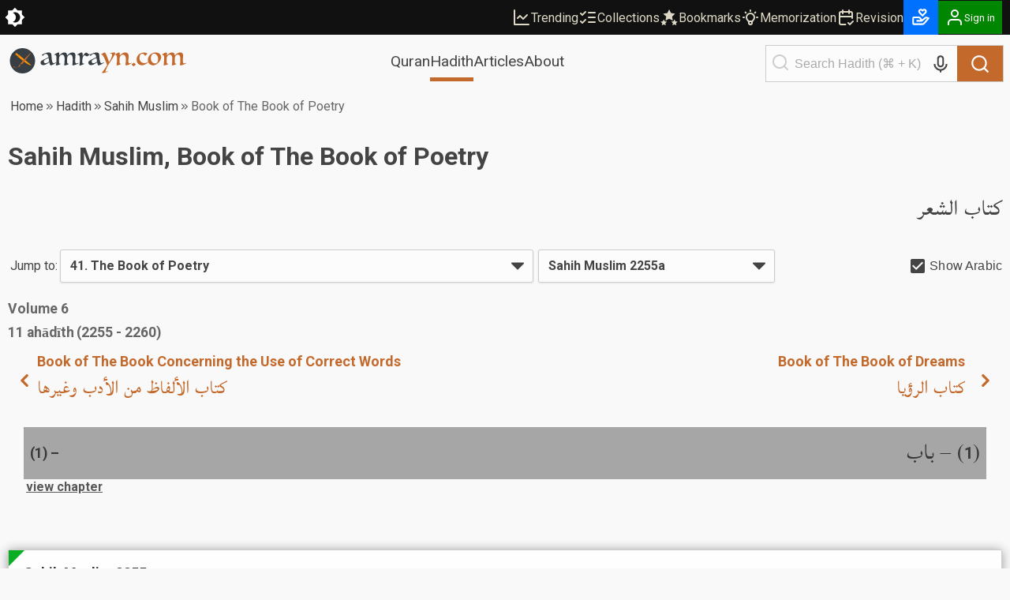

--- FILE ---
content_type: text/html; charset=utf-8
request_url: https://amrayn.com/muslim/41
body_size: 23794
content:
<!DOCTYPE html><html lang="en" data-theme-variant="default" class="__variable_4b7c30"><head><meta charSet="utf-8"/><meta name="viewport" content="width=device-width, initial-scale=1"/><link rel="preload" as="image" href="/images/logo-white.png"/><link rel="stylesheet" href="https://cdn.amrayn.com/fe-static/1.5.993/_next/static/css/df67aa977570378e.css" data-precedence="next"/><link rel="stylesheet" href="https://cdn.amrayn.com/fe-static/1.5.993/_next/static/css/7f57049d1d5b689f.css" data-precedence="next"/><link rel="stylesheet" href="https://cdn.amrayn.com/fe-static/1.5.993/_next/static/css/d9bca507fbd145f0.css" data-precedence="next"/><link rel="stylesheet" href="https://cdn.amrayn.com/fe-static/1.5.993/_next/static/css/988bf0d5b7a2048b.css" data-precedence="next"/><link rel="stylesheet" href="https://cdn.amrayn.com/fe-static/1.5.993/_next/static/css/2ea6261abe101f7d.css" data-precedence="next"/><link rel="stylesheet" href="https://cdn.amrayn.com/fe-static/1.5.993/_next/static/css/81a8470461825106.css" data-precedence="next"/><link rel="stylesheet" href="https://cdn.amrayn.com/fe-static/1.5.993/_next/static/css/7d8e2a455b5bdfc9.css" data-precedence="next"/><link rel="stylesheet" href="https://cdn.amrayn.com/fe-static/1.5.993/_next/static/css/208318a7b04f63d4.css" data-precedence="next"/><link rel="stylesheet" href="https://cdn.amrayn.com/fe-static/1.5.993/_next/static/css/aa7185df8dea5376.css" data-precedence="next"/><link rel="stylesheet" href="https://cdn.amrayn.com/fe-static/1.5.993/_next/static/css/7d8ad574bedee6e0.css" data-precedence="next"/><link rel="preload" as="script" fetchPriority="low" href="https://cdn.amrayn.com/fe-static/1.5.993/_next/static/chunks/webpack-8d4fc838662ae4a6.js"/><script src="https://cdn.amrayn.com/fe-static/1.5.993/_next/static/chunks/fd9d1056-973f71921e84882a.js" async=""></script><script src="https://cdn.amrayn.com/fe-static/1.5.993/_next/static/chunks/2117-7b995b72f03d96d5.js" async=""></script><script src="https://cdn.amrayn.com/fe-static/1.5.993/_next/static/chunks/main-app-5294d1645fe5526e.js" async=""></script><script src="https://cdn.amrayn.com/fe-static/1.5.993/_next/static/chunks/e416a3ff-ccf0e5a8b718c716.js" async=""></script><script src="https://cdn.amrayn.com/fe-static/1.5.993/_next/static/chunks/48507feb-dbf84b05c24d39af.js" async=""></script><script src="https://cdn.amrayn.com/fe-static/1.5.993/_next/static/chunks/d622d42c-3d1e6046a97c94bf.js" async=""></script><script src="https://cdn.amrayn.com/fe-static/1.5.993/_next/static/chunks/bc9c3264-d8566e3115f5dd83.js" async=""></script><script src="https://cdn.amrayn.com/fe-static/1.5.993/_next/static/chunks/4b494101-1631a576a1d4d96d.js" async=""></script><script src="https://cdn.amrayn.com/fe-static/1.5.993/_next/static/chunks/00cbbcb7-8a17a28112019c3d.js" async=""></script><script src="https://cdn.amrayn.com/fe-static/1.5.993/_next/static/chunks/4f9d9cd8-393c88d79e831c74.js" async=""></script><script src="https://cdn.amrayn.com/fe-static/1.5.993/_next/static/chunks/9081a741-8a5e8b3b2a996518.js" async=""></script><script src="https://cdn.amrayn.com/fe-static/1.5.993/_next/static/chunks/737dfa3e-2d3e29658b11f3c9.js" async=""></script><script src="https://cdn.amrayn.com/fe-static/1.5.993/_next/static/chunks/ec3863c0-37172d4760fdd0c8.js" async=""></script><script src="https://cdn.amrayn.com/fe-static/1.5.993/_next/static/chunks/8dc5345f-7535a30981005d86.js" async=""></script><script src="https://cdn.amrayn.com/fe-static/1.5.993/_next/static/chunks/c857e369-ab54061bb92e1dc3.js" async=""></script><script src="https://cdn.amrayn.com/fe-static/1.5.993/_next/static/chunks/3627521c-cd3231ee8da51109.js" async=""></script><script src="https://cdn.amrayn.com/fe-static/1.5.993/_next/static/chunks/4f53ad1b-47698a0f8b557bcd.js" async=""></script><script src="https://cdn.amrayn.com/fe-static/1.5.993/_next/static/chunks/39aecf79-cd61aa26f3fe1b22.js" async=""></script><script src="https://cdn.amrayn.com/fe-static/1.5.993/_next/static/chunks/12038df7-4d7561a4f7d6ce18.js" async=""></script><script src="https://cdn.amrayn.com/fe-static/1.5.993/_next/static/chunks/358ff52d-bd32769b5807b6fd.js" async=""></script><script src="https://cdn.amrayn.com/fe-static/1.5.993/_next/static/chunks/5349c568-b843128ca9cfd3dd.js" async=""></script><script src="https://cdn.amrayn.com/fe-static/1.5.993/_next/static/chunks/aaea2bcf-72f2a2e4caa35e57.js" async=""></script><script src="https://cdn.amrayn.com/fe-static/1.5.993/_next/static/chunks/472688b4-d804d5b7077611e1.js" async=""></script><script src="https://cdn.amrayn.com/fe-static/1.5.993/_next/static/chunks/93854f56-c6c00f372d24549c.js" async=""></script><script src="https://cdn.amrayn.com/fe-static/1.5.993/_next/static/chunks/a63740d3-5500533666ee13b9.js" async=""></script><script src="https://cdn.amrayn.com/fe-static/1.5.993/_next/static/chunks/07115393-41dbe9545e4c3c44.js" async=""></script><script src="https://cdn.amrayn.com/fe-static/1.5.993/_next/static/chunks/dc112a36-7ca7a7d409b86d48.js" async=""></script><script src="https://cdn.amrayn.com/fe-static/1.5.993/_next/static/chunks/9318-7077dafeaa9ccd4c.js" async=""></script><script src="https://cdn.amrayn.com/fe-static/1.5.993/_next/static/chunks/6632-2161b594d25e57c3.js" async=""></script><script src="https://cdn.amrayn.com/fe-static/1.5.993/_next/static/chunks/1312-8f02bcea4424533c.js" async=""></script><script src="https://cdn.amrayn.com/fe-static/1.5.993/_next/static/chunks/7560-1c996f0eae509faa.js" async=""></script><script src="https://cdn.amrayn.com/fe-static/1.5.993/_next/static/chunks/7130-422b284c59d8b6d4.js" async=""></script><script src="https://cdn.amrayn.com/fe-static/1.5.993/_next/static/chunks/2453-4ed7a9517587925b.js" async=""></script><script src="https://cdn.amrayn.com/fe-static/1.5.993/_next/static/chunks/419-57607bd01c4eaa77.js" async=""></script><script src="https://cdn.amrayn.com/fe-static/1.5.993/_next/static/chunks/7430-2429200b6e74726a.js" async=""></script><script src="https://cdn.amrayn.com/fe-static/1.5.993/_next/static/chunks/856-ef8af18c52796ac0.js" async=""></script><script src="https://cdn.amrayn.com/fe-static/1.5.993/_next/static/chunks/app/(prod)/(v1)/(main)/hadith/%5Bcollection_slug%5D/view/page.server-b2ed743d11a3e684.js" async=""></script><script src="https://cdn.amrayn.com/fe-static/1.5.993/_next/static/chunks/7943-04eba2930cfb6728.js" async=""></script><script src="https://cdn.amrayn.com/fe-static/1.5.993/_next/static/chunks/app/(prod)/(v1)/(main)/layout.page-e5afc194c92ca8b3.js" async=""></script><link rel="apple-touch-startup-image" href="/icon5.png" media="(max-device-width: 599px)"/><link rel="apple-touch-startup-image" href="/icon8.png" media="(min-device-width: 600px)"/><meta name="theme-color" content="#f9f9f5"/><meta name="color-scheme" content="light"/><title>The Book of Poetry - Sahih Muslim | Hadith – Amrayn</title><meta name="description" content="Book of The Book of Poetry in Sahih Muslim"/><meta property="og:title" content="The Book of Poetry - Sahih Muslim | Hadith – Amrayn"/><meta property="og:description" content="Book of The Book of Poetry in Sahih Muslim"/><meta property="og:locale" content="en_US"/><meta property="og:image" content="https://cdn0.amrayn.com/himages/muslim.png"/><meta property="og:image:width" content="800"/><meta property="og:image:height" content="600"/><meta property="og:type" content="article"/><meta property="article:tag" content="hadith, bukhari, muslim, tirmidhi, muwatta, nawawi, abudawood, adab, mufrad riyaadus saliheen, ibn majah, hadeeth, sunnah, islam, hikmah"/><meta name="twitter:card" content="summary_large_image"/><meta name="twitter:title" content="The Book of Poetry - Sahih Muslim | Hadith – Amrayn"/><meta name="twitter:description" content="Book of The Book of Poetry in Sahih Muslim"/><meta name="twitter:image" content="https://cdn0.amrayn.com/himages/muslim.png"/><meta name="twitter:image:width" content="800"/><meta name="twitter:image:height" content="600"/><meta name="next-size-adjust"/><script type="text/javascript">function amr_quran(s,b,e){window.open(`https://amrayn.com/${s}/${b}-${e}`, 'aqwin', 'resizable=1,fullscreen=1')}</script><script type="text/javascript">
          // Unregister service workers
          if ('serviceWorker' in navigator) {
            navigator.serviceWorker.getRegistrations().then(registrations => {
              registrations.forEach(reg => reg.unregister());
            });
          }  
        </script><script src="https://cdn.amrayn.com/fe-static/1.5.993/_next/static/chunks/polyfills-42372ed130431b0a.js" noModule=""></script></head><body><div id="amrayn-root"><script type="text/javascript">
  var META_THEME_COLORS={default:["#f9f9f5","#171819"],brown:["#f9f9f5","#363530"],cool:["#f9f9f5","#171819"]},changeMode=e=>{const t=window.localStorage.getItem("theme-variant")||"default";if(!document.documentElement)return void console.log("documentElement not found");document.documentElement.setAttribute("data-theme-mode",e),"default"!==t&&document.documentElement.setAttribute("data-theme-variant",t);const o="dark"===e?1:0,n=META_THEME_COLORS[t]?META_THEME_COLORS[t][o]:null,d=document.getElementsByTagName("meta");n&&d["theme-color"]&&d["theme-color"].setAttribute("content",n)},isAutoModeEnabled=()=>{const e=window.localStorage.getItem("theme-auto");return"1"===e||"true"===e};"undefined"!=typeof window&&(isAutoModeEnabled()?window.matchMedia("(prefers-color-scheme: dark)").matches?changeMode("dark"):changeMode("light"):changeMode(window.localStorage.getItem("theme-mode")||"light"));
</script><div class="Toastify"></div><div id="amrayn-page"><header class="header is-sticky"><div class="top-bar root-hide-on-print"><div class="top-bar__contents"><div class="top-bar__theme-switcher"><div class="theme-switcher"><button aria-label="Switch Theme" type="button" title="Current theme: Light"><svg stroke="currentColor" fill="currentColor" stroke-width="0" viewBox="0 0 16 16" class="is-anim" height="26" width="26" xmlns="http://www.w3.org/2000/svg"><path d="M8 12a4 4 0 1 0 0-8 4 4 0 0 0 0 8zM8 0a.5.5 0 0 1 .5.5v2a.5.5 0 0 1-1 0v-2A.5.5 0 0 1 8 0zm0 13a.5.5 0 0 1 .5.5v2a.5.5 0 0 1-1 0v-2A.5.5 0 0 1 8 13zm8-5a.5.5 0 0 1-.5.5h-2a.5.5 0 0 1 0-1h2a.5.5 0 0 1 .5.5zM3 8a.5.5 0 0 1-.5.5h-2a.5.5 0 0 1 0-1h2A.5.5 0 0 1 3 8zm10.657-5.657a.5.5 0 0 1 0 .707l-1.414 1.415a.5.5 0 1 1-.707-.708l1.414-1.414a.5.5 0 0 1 .707 0zm-9.193 9.193a.5.5 0 0 1 0 .707L3.05 13.657a.5.5 0 0 1-.707-.707l1.414-1.414a.5.5 0 0 1 .707 0zm9.193 2.121a.5.5 0 0 1-.707 0l-1.414-1.414a.5.5 0 0 1 .707-.707l1.414 1.414a.5.5 0 0 1 0 .707zM4.464 4.465a.5.5 0 0 1-.707 0L2.343 3.05a.5.5 0 1 1 .707-.707l1.414 1.414a.5.5 0 0 1 0 .708z"></path></svg></button></div></div><div class="top-bar__right-side"><div class="top-bar__top-links"><a aria-disabled="false" class="top-bar__top-link" href="/trending"><svg stroke="currentColor" fill="none" stroke-width="2" viewBox="0 0 24 24" stroke-linecap="round" stroke-linejoin="round" height="24" width="24" xmlns="http://www.w3.org/2000/svg"><path d="M3 3v18h18"></path><path d="m19 9-5 5-4-4-3 3"></path></svg>Trending</a><a aria-disabled="false" class="top-bar__top-link" href="/mycollections"><svg stroke="currentColor" fill="none" stroke-width="2" viewBox="0 0 24 24" stroke-linecap="round" stroke-linejoin="round" height="24" width="24" xmlns="http://www.w3.org/2000/svg"><path d="m3 17 2 2 4-4"></path><path d="m3 7 2 2 4-4"></path><path d="M13 6h8"></path><path d="M13 12h8"></path><path d="M13 18h8"></path></svg>Collections</a><a aria-disabled="false" class="top-bar__top-link" href="/bookmarks"><svg stroke="currentColor" fill="currentColor" stroke-width="0" viewBox="0 0 512 512" height="24" width="24" xmlns="http://www.w3.org/2000/svg"><path d="M256.65 38.984l-49.697 100.702-111.13 16.146 80.413 78.385-18.982 110.68 99.396-52.256 99.397 52.256-18.983-110.68 80.413-78.384-111.127-16.146-49.7-100.702zM112 308.826l-26.674 54.05-59.646 8.665 43.16 42.073-10.188 59.403L112 444.97l53.348 28.046-10.188-59.403 43.16-42.072-59.646-8.665L112 308.825zm288 0l-26.674 54.05-59.646 8.665 43.16 42.073-10.188 59.403L400 444.97l53.348 28.046-10.188-59.403 43.16-42.072-59.646-8.665L400 308.825z"></path></svg>Bookmarks</a><a aria-disabled="false" class="top-bar__top-link" href="/quran/memorization"><svg stroke="currentColor" fill="none" stroke-width="2" viewBox="0 0 24 24" stroke-linecap="round" stroke-linejoin="round" height="24" width="24" xmlns="http://www.w3.org/2000/svg"><path stroke="none" d="M0 0h24v24H0z" fill="none"></path><path d="M3 12h1m8 -9v1m8 8h1m-15.4 -6.4l.7 .7m12.1 -.7l-.7 .7"></path><path d="M9 16a5 5 0 1 1 6 0a3.5 3.5 0 0 0 -1 3a2 2 0 0 1 -4 0a3.5 3.5 0 0 0 -1 -3"></path><path d="M9.7 17l4.6 0"></path></svg>Memorization</a><a aria-disabled="false" class="top-bar__top-link" href="/quran/revision"><svg stroke="currentColor" fill="none" stroke-width="2" viewBox="0 0 24 24" stroke-linecap="round" stroke-linejoin="round" height="24" width="24" xmlns="http://www.w3.org/2000/svg"><path stroke="none" d="M0 0h24v24H0z" fill="none"></path><path d="M11.5 21h-5.5a2 2 0 0 1 -2 -2v-12a2 2 0 0 1 2 -2h12a2 2 0 0 1 2 2v6"></path><path d="M16 3v4"></path><path d="M8 3v4"></path><path d="M4 11h16"></path><path d="M15 19l2 2l4 -4"></path></svg>Revision</a></div><div class="top-bar__user-menu"><div class="user-menu on-top-bar root-hide-on-print"><div style="display:flex;gap:3px;align-items:center"><a aria-disabled="false" target="_blank" rel="nofollow" aria-label="Donate" style="display:flex;background:rgb(0 113 255);color:#fff" class="user-menu__menu-toggle has-label" title="Donate" href="/donate"><svg stroke="currentColor" fill="currentColor" stroke-width="0" viewBox="0 0 24 24" height="26" width="26" xmlns="http://www.w3.org/2000/svg"><path d="M4 21h9.62a3.995 3.995 0 0 0 3.037-1.397l5.102-5.952a1 1 0 0 0-.442-1.6l-1.968-.656a3.043 3.043 0 0 0-2.823.503l-3.185 2.547-.617-1.235A3.98 3.98 0 0 0 9.146 11H4c-1.103 0-2 .897-2 2v6c0 1.103.897 2 2 2zm0-8h5.146c.763 0 1.448.423 1.789 1.105l.447.895H7v2h6.014a.996.996 0 0 0 .442-.11l.003-.001.004-.002h.003l.002-.001h.004l.001-.001c.009.003.003-.001.003-.001.01 0 .002-.001.002-.001h.001l.002-.001.003-.001.002-.001.002-.001.003-.001.002-.001c.003 0 .001-.001.002-.001l.003-.002.002-.001.002-.001.003-.001.002-.001h.001l.002-.001h.001l.002-.001.002-.001c.009-.001.003-.001.003-.001l.002-.001a.915.915 0 0 0 .11-.078l4.146-3.317c.262-.208.623-.273.94-.167l.557.186-4.133 4.823a2.029 2.029 0 0 1-1.52.688H4v-6zM16 2h-.017c-.163.002-1.006.039-1.983.705-.951-.648-1.774-.7-1.968-.704L12.002 2h-.004c-.801 0-1.555.313-2.119.878C9.313 3.445 9 4.198 9 5s.313 1.555.861 2.104l3.414 3.586a1.006 1.006 0 0 0 1.45-.001l3.396-3.568C18.688 6.555 19 5.802 19 5s-.313-1.555-.878-2.121A2.978 2.978 0 0 0 16.002 2H16zm1 3c0 .267-.104.518-.311.725L14 8.55l-2.707-2.843C11.104 5.518 11 5.267 11 5s.104-.518.294-.708A.977.977 0 0 1 11.979 4c.025.001.502.032 1.067.485.081.065.163.139.247.222l.707.707.707-.707c.084-.083.166-.157.247-.222.529-.425.976-.478 1.052-.484a.987.987 0 0 1 .701.292c.189.189.293.44.293.707z"></path></svg></a><button aria-label="Sign in" class="user-menu__menu-toggle with-background has-label"><div class="hjs-spinner"><div class="hjs-spinner__icon" style="width:24px;height:24px"></div></div></button></div><div class="user-menu__menu"><div class="user-menu__menu-links"><button class="user-menu__link">Sign in</button><button class="user-menu__link">Sign up</button></div></div></div></div></div></div></div><div class="nav"><div class="nav__contents"><div class="nav__nav-container"><div class="nav__logo-container"><a aria-disabled="false" rel="nofollow" aria-label="Amrayn.com" href="/"><span class="hjs-icon nav__logo-icon is-custom"><svg class="hjs-icon__svg" viewBox="0 0 3500 500"><circle cx="250" cy="250" r="250" fill="#373e44" stroke="none"></circle><path fill="var(--amr-color-logo-sword)" d="m190.192 141.013 238.9 199.451c-63.413 9.845-208.911-125.242-261.516-164.487l22.616-34.964Zm-2.738-12.549 5.875 4.905-31.242 48.292-5.872-4.904 31.239-48.293ZM134.381 99.11l45.817 38.252-18.676 28.869-45.819-38.252 18.678-28.869Zm-2.624-12.251 5.876 4.906-27.132 41.931-5.874-4.903 27.13-41.934Z"></path><path fill="var(--amr-color-logo-pen)" d="M182.948 351.058c-.557.15-6.31 5.486-12.76 12.311-5.158 5.413-10.077 10.715-11.366 12.605-1.709 2.446.557 3.19 2.511 1.559 1.95-1.595 7.6-6.71 17.883-8.862 11.507-2.411 16.32-4.708 20.642-16.391a1736.08 1736.08 0 0 0 4.567-12.494c2.475-6.898 2.65-14.387.138-16.873-2.508-2.444-12.061 5.008-21.23 16.724-.385.519-.804 1.001-1.186 1.521-9.169 11.752-13.041 17.76-8.753 13.347 3.696-3.744 7.358-7.49 7.811-7.935.871-.852 2.302-.407 2.964.41.836 1.074.696 2.67-.315 3.558-.278.261-.592.408-.906.52m-111.29 16.537c1.15-.297 7.776-1.557 9.972-1.595.418 0 .592.446.382.631-.872.742-3.137 1.778-3.451 1.965-5.753 3.338-6.065 6.155-5.961 7.527.382 3.78 5.404 6.935 23.742 5.749 7.566-.67 14.924-2.113 21.757-3.304 6.832-1.221 15.34-2.334 18.618-2.334 9.937 0 10.704 2.967 18.2 2.967.662 0 1.185-.149 1.185-.926 0-.779-.733-.928-1.15-.965-6.311 0-7.914-4.34-18.269-4.302-5.686-.038-7.461-.148-22.978 2.15-15.515 2.298-33.994 3.302-33.994-.073 0-1.927 12.829-5.562 12.829-11.122 0-2.968-3.519-7.194-22.242-3.638-1.639.337-3.799 1.485-3.662 4.006.108 2.336 1.849 4.191 5.022 3.264m327.595-265.447c-96.925 97.998-129.177 129.737-180.254 192.625-9.379 11.566-14.853 23.028-12.343 25.546 2.512 2.484 28.45.666 43.687-13.645 17.223-12.237 153.372-193.849 156.267-197.742 4.604-6.23-1.081-13.164-7.357-6.784"></path><path fill="#373e44" d="M778.678 256.61q-1.5-8.5-3-18.5t-3-19q-1.5-9-3-15.5-1-6.5-1.5-8.5-8 3-18 7t-20 9q-10 4.5-19 9.5-9 4.5-15 8.5-11.5 7.5-17.5 15t-6 18q0 14.5 8.5 25.5t26.5 11q9.5 0 19.5-3.5 10.5-3.5 19-8 9-4.5 15.5-9t9-7q4-4 6-6.5 2.5-3 2-8zm-14.5-77.5q-3-15.5-7-27.5-4-12.5-10-20.5-6-8.5-14.5-12.5-8.5-4.5-21-4.5-11 0-20.5 4-9 4-16 9.5-6.5 5.5-10.5 11-3.5 5.5-4 8.5-.5 4-4.5 4-7 0-13-5t-6-12q0-4 1-6 11.5-6.5 28-14t34-14q18-6.5 35.5-10.5 17.5-4.5 31.5-4.5 21 0 32 6 11.5 6 17 17t6.5 26q1.5 14.5 2.5 31.5 1.5 25.5 4 49.5 2.5 23.5 7.5 42 5 18 12.5 29.5 8 11 19.5 11 5.5 0 12-2t12.5-4.5q6-3 10.5-5.5 5-3 6.5-4 4.5 0 5.5 4.5 0 2.5-1 4.5-1 1-7.5 5t-16 9.5q-9.5 5.5-21 12-11.5 6-23 11.5-11 5.5-20.5 9t-15 3.5q-6.5 0-11.5-5.5-4.5-5-8-13.5-3.5-9-6-20.5t-4.5-24q-9 7.5-23 18-14 10-30.5 19t-34 15.5q-17 6-33 6-13.5 0-23.5-4-10-4.5-17-11.5-6.5-7-10-16-3-9.5-3-19.5 0-16 9.5-26 10-10.5 30.5-21.5 9.5-5 26.5-13 17-8.5 34.5-17 18-8.5 33-16 15.5-8 22.5-12.5z"></path><path fill="#373e44" d="M1357.569 291.11q1.5 0 2 2 .5 1.5.5 4t-1 3.5q-1 .5-2 1.5-3.5 2-17 8.5-13 6.5-29.5 13.5-16 6.5-32 11.5-15.5 5.5-23.5 5.5-7 0-13.5-3-6-3-5-9.5 1-4 2-12 1.5-8 2.5-19.5 1-14.5 2-33.5 1.5-19 1.5-42 0-27-3.5-44.5-3.5-18-10-28.5t-16-14.5q-9.5-4.5-22-4.5-11.5 0-19.5 4-8 3.5-14 8-11 8.5-17.5 22-6 13-7.5 34.5l-1 11q0 5.5-.5 12 0 6.5-.5 14.5v19q0 29.5 4.5 41 5 11.5 16.5 11.5h5q1-.5 4-1 1 1 2 2.5 1.5 2.5-.5 5.5-2.5 3-12 8-9.5 4.5-21 8.5t-22.5 7q-11 3-16.5 3-7 0-13-2-5.5-1.5-5.5-4 0-3 2-7 1.5-2.5 3-12t2.5-24.5q1.5-15 2.5-34.5 1-20 1-43 0-12-1.5-26.5-1-14.5-6-27-5-13-15-21.5-9.5-9-26.5-9-10 0-18 3-8 2.5-13.5 6.5-11 8.5-19 21-7.5 12.5-10 35.5-1 10.5-2 22-1 11-1 25.5 0 19 1 31.5t3.5 20q2.5 7 6 10 3.5 2.5 9 2.5t7.5-1q2.5-1 3.5 3t-.5 5q-2 2-10.5 6.5-8.5 4-19.5 8.5t-22.5 8q-11.5 3.5-19.5 3.5-8.5 0-13.5-2-4.5-2-4.5-4.5 0-.5 1-3 1-3 1.5-5 2-15.5 3.5-28.5 2-13.5 2.5-29 1-15.5 1.5-35.5t.5-48.5q0-27.5-9-40.5-8.5-13-18-13-4 0-7 1l-5 1q-3 .5-3-3v-3.5q.5-.5 10-7t22.5-14q13-7.5 27-13.5 14-6.5 23-6.5 6 0 10 3.5 4.5 3.5 4.5 13 0 4.5-.5 10 0 5.5-.5 11.5 0 6-.5 12-.5 5.5-.5 9.5 7-6.5 17.5-17 11-10.5 24.5-20t29-16.5q16-7 33.5-7 23 0 37.5 13.5t15.5 47q8-7.5 19.5-18t25.5-20q14.5-9.5 30.5-16t32.5-6.5q58 0 58 61.5 0 10-1 23t-2.5 27.5q-1.5 14-2.5 28t-1 25.5q0 52 27.5 52 4.5 0 10-1l11-3q5.5-2 10-3.5 4.5-2 6.5-3.5zM1586.412 122.11q-5.5 4.5-13 11.5-7.5 6.5-16 13-8 6-16.5 10.5t-16.5 4.5q-7 0-12.5-3-5.5-3.5-10.5-7-4.5-4-9-7-4.5-3.5-9.5-3.5-13.5 0-23 11-9 11-15 28-5.5 17-8.5 37-2.5 20-2.5 38.5 0 15.5 1 25.5 1.5 9.5 4 15.5 2.5 5.5 6.5 7.5 4.5 2 10.5 2 6.5 0 14-2 1.5-.5 2 2 1 2.5 1 4 0 1-1.5 2.5-1.5 1-2 1-11 4.5-22.5 10-11.5 5-19 8.5-7 3-17 6.5-9.5 3.5-16.5 3.5-8 0-13.5-2.5-5-2.5-5-5t1-4.5q1.5-2 2.5-7.5 1-7.5 2-17.5 1.5-10.5 2.5-22.5 1.5-12 2-24.5 1-13 1-25.5 0-28-2-47.5-1.5-19.5-6-31.5t-12.5-17q-7.5-5.5-19.5-5.5h-4.5q-2 0-4 .5-3 0-3-3t3-4.5q5.5-3.5 17-10 11.5-7 23.5-13 12.5-6.5 24-11.5t17-5q6.5 0 11 4.5 4.5 4 6.5 10.5 2.5 6.5 3.5 15 1 8 1 16 0 6-.5 12.5v14q22.5-33 40.5-51 18-18.5 34-18.5 6 0 11.5 5 6 5 12.5 11.5 6.5 6 13.5 11t14.5 5q6.5 0 9.5-1.5l5-2.5q4 0 4 5.5zM1725.944 256.61q-1.5-8.5-3-18.5t-3-19q-1.5-9-3-15.5-1-6.5-1.5-8.5-8 3-18 7t-20 9q-10 4.5-19 9.5-9 4.5-15 8.5-11.5 7.5-17.5 15t-6 18q0 14.5 8.5 25.5t26.5 11q9.5 0 19.5-3.5 10.5-3.5 19-8 9-4.5 15.5-9t9-7q4-4 6-6.5 2.5-3 2-8zm-14.5-77.5q-3-15.5-7-27.5-4-12.5-10-20.5-6-8.5-14.5-12.5-8.5-4.5-21-4.5-11 0-20.5 4-9 4-16 9.5-6.5 5.5-10.5 11-3.5 5.5-4 8.5-.5 4-4.5 4-7 0-13-5t-6-12q0-4 1-6 11.5-6.5 28-14t34-14q18-6.5 35.5-10.5 17.5-4.5 31.5-4.5 21 0 32 6 11.5 6 17 17t6.5 26q1.5 14.5 2.5 31.5 1.5 25.5 4 49.5 2.5 23.5 7.5 42 5 18 12.5 29.5 8 11 19.5 11 5.5 0 12-2t12.5-4.5q6-3 10.5-5.5 5-3 6.5-4 4.5 0 5.5 4.5 0 2.5-1 4.5-1 1-7.5 5t-16 9.5q-9.5 5.5-21 12-11.5 6-23 11.5-11 5.5-20.5 9t-15 3.5q-6.5 0-11.5-5.5-4.5-5-8-13.5-3.5-9-6-20.5t-4.5-24q-9 7.5-23 18-14 10-30.5 19t-34 15.5q-17 6-33 6-13.5 0-23.5-4-10-4.5-17-11.5-6.5-7-10-16-3-9.5-3-19.5 0-16 9.5-26 10-10.5 30.5-21.5 9.5-5 26.5-13 17-8.5 34.5-17 18-8.5 33-16 15.5-8 22.5-12.5z"></path><path fill="var(--amr-color-logo-pen)" d="M1823.139 483.11q4.5-5 13.5-16.5t19.5-26q11-14.5 22-31 11.5-16.5 21.5-31.5 10-14.5 17-27 7.5-12 9.5-18-8-21-17-44.5t-19-46.5q-9.5-23-19.5-44-9.5-21-19-36.5-9.5-16-18.5-25.5-8.5-9.5-15.5-9.5-2 0-4.5 1.5-2.5 1-4.5 2-1.5 1-3.5-2.5t0-4.5q2-1.5 11.5-7.5 10-6 22-12.5 12-7 23-12.5 11.5-5.5 16.5-5.5t11.5 9q7 9 14 24.5 7.5 15 15.5 34.5t16 41q8 21 15.5 42.5 8 21.5 15 40 6.5-10 16.5-28.5 10.5-18.5 20-39.5t16-41.5q7-20.5 7-34.5 0-14.5-7-20.5-7-6.5-15.5-6.5-6.5 0-10.5.5-3.5 0-8 1-1 0-3-1-2-1.5-2-4t11-5.5q11-3 25.5-5.5t28.5-4q14-2 19.5-2 11.5 0 17 4.5t5.5 10.5q-3 12-13 31.5-9.5 19-23 42-13.5 22.5-29 47-15 24-29 45.5t-25.5 38.5q-11 17-16 25-10 15.5-19 32-9 17-16.5 33.5-7.5 17-13.5 32-5.5 15.5-8 28-1.5 7.5 2.5 9.5 4.5 2.5 11 1 7-1 15-4.5t13.5-8q2.5-2 3-1 1 1.5 1 4t-1 5q-1 3-2.5 4-.5 0-11.5 4.5t-26.5 9.5q-15.5 5.5-33 10-17 4.5-30 4.5-12.5 0-12.5-8v-1.5q.5-.5.5-1zM2173.217 202.61q-.5 4.5-1 8t-1 8q0 4.5-.5 11.5v17.5q0 18 1 29.5 1.5 11.5 4 18.5 2.5 6.5 6 9 4 2.5 9.5 2.5 3.5 0 7.5-1 1 0 1.5 3 1 2.5 0 3.5-3 2.5-12 7.5-8.5 4.5-19.5 9t-23 8q-11.5 3.5-19.5 3.5-7 0-11-2-4-1.5-4-4t.5-3q.5-.5 1.5-2.5 1-2.5 1.5-6 .5-4 1.5-9 1-7 2-17.5 1-11 2-23.5 1-13 1.5-26.5 1-14 1-27 0-5.5-.5-13.5 0-8.5-.5-21.5-.5-14.5-3.5-24.5-2.5-10.5-7-16.5-4-6.5-9.5-9.5-5-3-10-3h-5q-2.5 0-5 .5-2 0-2-4.5 0-1 .5-1.5 1-1 5-3.5 6.5-4.5 17.5-11t22.5-12q11.5-5.5 21.5-9.5 10.5-4 16-4 14.5 0 14.5 16.5 0 2.5-.5 9t-1 13.5q0 6.5-.5 12.5t-.5 8q10.5-10 22.5-20.5t26-19q14-9 29.5-14.5t32-5.5q30 0 49 17.5 19.5 17 19.5 54.5 0 10-1.5 23.5-1 13.5-2.5 28t-3 28.5q-1 14-1 25 0 40 26 40 5 0 11-1.5 6.5-2 12-4 6-2.5 10.5-4.5 4.5-2.5 6-4 .5-.5 1 1 1 1 1.5 3t0 3.5q0 1.5-.5 2-4 2.5-17.5 9.5-13 7-29.5 14.5-16 7-32 12.5-16 6-25.5 6-11.5 0-16-5.5-4-5.5-4-11.5 0-4 1-10 1.5-6 3.5-19.5 2-14.5 3.5-34 2-19.5 2-42 0-44-16.5-66.5-16-23-40.5-23-15.5 0-27.5 6t-20.5 16.5q-8.5 10-13.5 23.5-5 13-6.5 28zM2456.717 289.11q2.5.5 8 5.5 6 5 12 11.5t10.5 12.5q4.5 6 4.5 8 0 2.5-6 7.5t-14 10q-7.5 5.5-15 9.5-7 4-10 4-1.5 0-7.5-5-5.5-4.5-11.5-10.5t-11-11.5q-4.5-6-4.5-8 0-2.5 6.5-7.5 6.5-5.5 14-11 8-6 15-10 7.5-4.5 9-5zM2721.162 107.61q-1 3-6 9.5-4.5 6-11 13-6.5 6.5-14 13-7 6-12.5 9-3.5 1.5-4.5-1-.5-2.5-.5-5 0-4-4.5-10-4-6-12-11.5-7.5-6-18-10t-23-4q-21.5 0-35 23.5-13.5 23-13.5 61.5 0 23.5 7 42.5 7.5 18.5 20 31.5 13 12.5 31 19.5 18 6.5 39 6.5 28.5 0 45.5-7 17-7.5 28-17 .5 0 .5-.5.5-.5 1-.5 2.5 0 3.5 2 1 1.5 1 4 0 2-1 3-7.5 6-21 16-13 10-30 20-17 9.5-35.5 16.5t-36.5 7q-51.5 0-80.5-30-28.5-30-28.5-82 0-39.5 15-66.5 15.5-27 37.5-43 22.5-16.5 47.5-23.5t44-7q15.5 0 27.5 2.5 12.5 2 21 5.5 9 3 13.5 6.5 5 3.5 5 6z"></path><path fill="var(--amr-color-logo-pen)" d="M2933.795 294.61q-5.5 4.5-15 12t-22 15q-12.5 7.5-27.5 13-15 5-31.5 5-25 0-44.5-8.5-19.5-9-33-23.5-13-15-20-35-6.5-20-6.5-42.5 0-26.5 8-47t19.5-35.5q12-15.5 25.5-25.5 13.5-10.5 24.5-16.5 5-3 12.5-6.5 8-3.5 17-6.5 9.5-3 20-5 11-2.5 22.5-2.5 21.5 0 41.5 5.5 20.5 5.5 36 17.5 15.5 11.5 25 30t9.5 44.5q0 21-8 39.5-7.5 18.5-18 33t-21 25l-14.5 14.5zm-56.5 8q28.5 0 43.5-21.5 15.5-21.5 15.5-66 0-22.5-6.5-41.5-6-19.5-17.5-34-11-14.5-26-22.5-15-8.5-32.5-8.5-12.5 0-24 6.5-11 6.5-19.5 19-8.5 12-13.5 29.5t-5 39.5q0 23.5 7 42 7.5 18.5 19.5 31.5 12 12.5 27 19.5 15.5 6.5 32 6.5zM3489.404 291.11q1.5 0 2 2 .5 1.5.5 4t-1 3.5q-1 .5-2 1.5-3.5 2-17 8.5-13 6.5-29.5 13.5-16 6.5-32 11.5-15.5 5.5-23.5 5.5-7 0-13.5-3-6-3-5-9.5 1-4 2-12 1.5-8 2.5-19.5 1-14.5 2-33.5 1.5-19 1.5-42 0-27-3.5-44.5-3.5-18-10-28.5t-16-14.5q-9.5-4.5-22-4.5-11.5 0-19.5 4-8 3.5-14 8-11 8.5-17.5 22-6 13-7.5 34.5l-1 11q0 5.5-.5 12 0 6.5-.5 14.5v19q0 29.5 4.5 41 5 11.5 16.5 11.5h5q1-.5 4-1 1 1 2 2.5 1.5 2.5-.5 5.5-2.5 3-12 8-9.5 4.5-21 8.5t-22.5 7q-11 3-16.5 3-7 0-13-2-5.5-1.5-5.5-4 0-3 2-7 1.5-2.5 3-12t2.5-24.5q1.5-15 2.5-34.5 1-20 1-43 0-12-1.5-26.5-1-14.5-6-27-5-13-15-21.5-9.5-9-26.5-9-10 0-18 3-8 2.5-13.5 6.5-11 8.5-19 21-7.5 12.5-10 35.5-1 10.5-2 22-1 11-1 25.5 0 19 1 31.5t3.5 20q2.5 7 6 10 3.5 2.5 9 2.5t7.5-1q2.5-1 3.5 3t-.5 5q-2 2-10.5 6.5-8.5 4-19.5 8.5t-22.5 8q-11.5 3.5-19.5 3.5-8.5 0-13.5-2-4.5-2-4.5-4.5 0-.5 1-3 1-3 1.5-5 2-15.5 3.5-28.5 2-13.5 2.5-29 1-15.5 1.5-35.5t.5-48.5q0-27.5-9-40.5-8.5-13-18-13-4 0-7 1l-5 1q-3 .5-3-3v-3.5q.5-.5 10-7t22.5-14q13-7.5 27-13.5 14-6.5 23-6.5 6 0 10 3.5 4.5 3.5 4.5 13 0 4.5-.5 10 0 5.5-.5 11.5 0 6-.5 12-.5 5.5-.5 9.5 7-6.5 17.5-17 11-10.5 24.5-20t29-16.5q16-7 33.5-7 23 0 37.5 13.5t15.5 47q8-7.5 19.5-18t25.5-20q14.5-9.5 30.5-16t32.5-6.5q58 0 58 61.5 0 10-1 23t-2.5 27.5q-1.5 14-2.5 28t-1 25.5q0 52 27.5 52 4.5 0 10-1l11-3q5.5-2 10-3.5 4.5-2 6.5-3.5z"></path></svg></span></a></div></div><div class="nav__nav-links root-hide-on-print"><a aria-disabled="false" class="nav__nav-link" href="/"><div>Quran</div></a><a aria-disabled="false" class="nav__nav-link" href="/hadith"><div>Hadith</div></a><a aria-disabled="false" class="nav__nav-link" href="/articles"><div>Articles</div></a><a aria-disabled="false" class="nav__nav-link" href="/about"><div>About</div></a></div><div class="nav__search-bar root-hide-on-print"><div class="header__search "><div class="co-search-bar "><div class="co-search-bar__bar"><button aria-label="Start search here" class="co-search-bar__icon" type="button" tabindex="-1"><svg stroke="currentColor" fill="currentColor" stroke-width="0" viewBox="0 0 24 24" height="24" width="24" xmlns="http://www.w3.org/2000/svg"><path d="M18.031 16.6168L22.3137 20.8995L20.8995 22.3137L16.6168 18.031C15.0769 19.263 13.124 20 11 20C6.032 20 2 15.968 2 11C2 6.032 6.032 2 11 2C15.968 2 20 6.032 20 11C20 13.124 19.263 15.0769 18.031 16.6168ZM16.0247 15.8748C17.2475 14.6146 18 12.8956 18 11C18 7.1325 14.8675 4 11 4C7.1325 4 4 7.1325 4 11C4 14.8675 7.1325 18 11 18C12.8956 18 14.6146 17.2475 15.8748 16.0247L16.0247 15.8748Z"></path></svg></button><input type="search" id="co-search-bar__search-inputheader" placeholder="Search" class="co-search-bar__input" aria-labelledby="co-search-bar__search-inputheader" enterKeyHint="search" maxLength="2048" autoComplete="off" spellCheck="false" autoCapitalize="off" autoCorrect="off" name="co-search-bar__search-inputheader" value=""/><div class="amr-button-group" style="padding:0;gap:3px"><button aria-label="Voice Search" title="Voice search (Arabic only)" type="button" class="amr-button icon-button " style="color:inherit"><svg stroke="currentColor" fill="currentColor" stroke-width="0" viewBox="0 0 24 24" height="26" width="26" xmlns="http://www.w3.org/2000/svg"><path d="M16 12V6c0-2.217-1.785-4.021-3.979-4.021a.933.933 0 0 0-.209.025A4.006 4.006 0 0 0 8 6v6c0 2.206 1.794 4 4 4s4-1.794 4-4zm-6 0V6c0-1.103.897-2 2-2a.89.89 0 0 0 .163-.015C13.188 4.06 14 4.935 14 6v6c0 1.103-.897 2-2 2s-2-.897-2-2z"></path><path d="M6 12H4c0 4.072 3.061 7.436 7 7.931V22h2v-2.069c3.939-.495 7-3.858 7-7.931h-2c0 3.309-2.691 6-6 6s-6-2.691-6-6z"></path></svg></button><button aria-label="Search" type="button" class="amr-button" style="border-radius:0;box-shadow:none;padding-top:0.8rem;padding-bottom:0.8rem"><svg stroke="currentColor" fill="currentColor" stroke-width="0" viewBox="0 0 24 24" height="26" width="26" xmlns="http://www.w3.org/2000/svg"><path d="M18.031 16.6168L22.3137 20.8995L20.8995 22.3137L16.6168 18.031C15.0769 19.263 13.124 20 11 20C6.032 20 2 15.968 2 11C2 6.032 6.032 2 11 2C15.968 2 20 6.032 20 11C20 13.124 19.263 15.0769 18.031 16.6168ZM16.0247 15.8748C17.2475 14.6146 18 12.8956 18 11C18 7.1325 14.8675 4 11 4C7.1325 4 4 7.1325 4 11C4 14.8675 7.1325 18 11 18C12.8956 18 14.6146 17.2475 15.8748 16.0247L16.0247 15.8748Z"></path></svg></button></div></div></div></div></div></div></div></header><main id="amrayn-content" class="amrayn-margined-content"><div><div class="breadcrumbs" role="navigation" itemScope="" itemType="http://schema.org/BreadcrumbList"><div class="breadcrumbs__item-list"><div class="breadcrumbs__item" itemProp="itemListElement" itemScope="" itemType="http://schema.org/ListItem"><a aria-disabled="false" class="breadcrumbs__link" itemProp="item" href="/"><span itemProp="name">Home</span></a><meta itemProp="position" content="1"/></div><svg stroke="currentColor" fill="none" stroke-width="0" viewBox="0 0 24 24" class="breadcrumbs__icon icon-xxs" height="1em" width="1em" xmlns="http://www.w3.org/2000/svg"><path d="M5.63605 7.75735L7.05026 6.34314L12.7071 12L7.05029 17.6568L5.63608 16.2426L9.87869 12L5.63605 7.75735Z" fill="currentColor"></path><path d="M12.7071 6.34314L11.2929 7.75735L15.5356 12L11.2929 16.2426L12.7072 17.6568L18.364 12L12.7071 6.34314Z" fill="currentColor"></path></svg><div class="breadcrumbs__item" itemProp="itemListElement" itemScope="" itemType="http://schema.org/ListItem"><a aria-disabled="false" class="breadcrumbs__link" itemProp="item" href="/hadith"><span itemProp="name">Hadith</span></a><meta itemProp="position" content="2"/></div><svg stroke="currentColor" fill="none" stroke-width="0" viewBox="0 0 24 24" class="breadcrumbs__icon icon-xxs" height="1em" width="1em" xmlns="http://www.w3.org/2000/svg"><path d="M5.63605 7.75735L7.05026 6.34314L12.7071 12L7.05029 17.6568L5.63608 16.2426L9.87869 12L5.63605 7.75735Z" fill="currentColor"></path><path d="M12.7071 6.34314L11.2929 7.75735L15.5356 12L11.2929 16.2426L12.7072 17.6568L18.364 12L12.7071 6.34314Z" fill="currentColor"></path></svg><div class="breadcrumbs__item" itemProp="itemListElement" itemScope="" itemType="http://schema.org/ListItem"><a aria-disabled="false" class="breadcrumbs__link" itemProp="item" href="/muslim"><span itemProp="name">Sahih Muslim</span></a><meta itemProp="position" content="3"/></div><svg stroke="currentColor" fill="none" stroke-width="0" viewBox="0 0 24 24" class="breadcrumbs__icon icon-xxs" height="1em" width="1em" xmlns="http://www.w3.org/2000/svg"><path d="M5.63605 7.75735L7.05026 6.34314L12.7071 12L7.05029 17.6568L5.63608 16.2426L9.87869 12L5.63605 7.75735Z" fill="currentColor"></path><path d="M12.7071 6.34314L11.2929 7.75735L15.5356 12L11.2929 16.2426L12.7072 17.6568L18.364 12L12.7071 6.34314Z" fill="currentColor"></path></svg><div class="breadcrumbs__item is-last" itemProp="itemListElement" itemScope="" itemType="http://schema.org/ListItem"><a aria-disabled="false" class="breadcrumbs__link" itemProp="item" href="/muslim/41"><span itemProp="name">Book of The Book of Poetry</span></a><meta itemProp="position" content="4"/></div></div></div><span style="display:none">ae=<!-- -->/<!-- -->&lt;default&gt;<!-- -->=<!-- -->w</span><div class="pa-hadith"><h1 class="pa-hadith__title page-heading">Sahih Muslim, Book of The Book of Poetry</h1><h2 class="pa-hadith__title-arabic arabic"> كتاب الشعر</h2><div class="pa-hadith__tools root-hide-on-print has-multiple-children"><!--$!--><template data-dgst="BAILOUT_TO_CLIENT_SIDE_RENDERING"></template><!--/$--><!--$!--><template data-dgst="BAILOUT_TO_CLIENT_SIDE_RENDERING"></template><!--/$--></div><!--$!--><template data-dgst="BAILOUT_TO_CLIENT_SIDE_RENDERING"></template><!--/$--><div class="pa-hadith__nav-top"><!--$!--><template data-dgst="BAILOUT_TO_CLIENT_SIDE_RENDERING"></template><!--/$--><!--$!--><template data-dgst="BAILOUT_TO_CLIENT_SIDE_RENDERING"></template><!--/$--></div><div class="pa-hadith__body-container"><div class="co-infinite pa-hadith__hadith-container "><div class="co-infinite__items"><div class="co-infinite__container"><div class="pa-hadith__chapter" id="ch-1"><div class="pa-hadith__chapter-title-container"><div class="pa-hadith__chapter-title-container-contents"><div class="arabic">(<span class="pa-hadith__chapter-title-container-contents-arabic-numb">1</span>) – <!-- -->باب</div><div>(<!-- -->1<!-- -->) – </div></div><a aria-disabled="false" class="pa-hadith__chapter-link" href="/muslim/41/ch-1">view chapter</a></div><div class="pa-hadith__chapter-intro-container"></div></div><div class="co-hadith page-break-after" id="h5602-974208"><div class="co-hadith__title is-sticky"><div class="co-hadith__grade-corner-container"><span class="co-hadith__grade-corner sahih"></span></div><div class="co-hadith__title-content"><a aria-disabled="false" target="_self" class="co-hadith__title-text-container" href="/muslim:2255a"><h2 class="co-hadith__title-text-head amr-like-body">Sahih Muslim 2255a</h2></a><div class="co-hadith__attr root-hide-on-print"></div></div></div><div class="co-hadith__body"><div class="co-hadith__toolbar root-hide-on-print"><div class="co-hadith__nav"><button type="button" class="amr-button icon-button co-hadith__nav-button" disabled=""><svg stroke="currentColor" fill="currentColor" stroke-width="0" version="1.2" baseProfile="tiny" viewBox="0 0 24 24" class="co-hadith__nav-icon" height="32" width="32" xmlns="http://www.w3.org/2000/svg"><path d="M18 11h-7.244l1.586-1.586c.781-.781.781-2.049 0-2.828-.781-.781-2.047-.781-2.828 0l-6.414 6.414 6.414 6.414c.39.391.902.586 1.414.586s1.023-.195 1.414-.586c.781-.781.781-2.049 0-2.828l-1.586-1.586h7.244c1.104 0 2-.896 2-2 0-1.105-.896-2-2-2z"></path></svg></button><button type="button" class="amr-button icon-button co-hadith__nav-button" navid="h5603-1197600"><svg stroke="currentColor" fill="currentColor" stroke-width="0" version="1.2" baseProfile="tiny" viewBox="0 0 24 24" class="co-hadith__nav-icon" height="32" width="32" xmlns="http://www.w3.org/2000/svg"><path d="M10.586 6.586c-.781.779-.781 2.047 0 2.828l1.586 1.586h-7.244c-1.104 0-2 .895-2 2 0 1.104.896 2 2 2h7.244l-1.586 1.586c-.781.779-.781 2.047 0 2.828.391.391.902.586 1.414.586s1.023-.195 1.414-.586l6.414-6.414-6.414-6.414c-.781-.781-2.047-.781-2.828 0z"></path></svg></button></div><div class="co-hadith__basic-tools root-hide-on-print"><a aria-disabled="false" target="_self" class="co-hadith__perm-link amr-button icon-button" title="Permanent Link" href="/muslim:2255a"><svg stroke="currentColor" fill="none" stroke-width="2" viewBox="0 0 24 24" stroke-linecap="round" stroke-linejoin="round" class="co-hadith__perm-link-icon" height="26" width="26" xmlns="http://www.w3.org/2000/svg"><path d="M10 13a5 5 0 0 0 7.54.54l3-3a5 5 0 0 0-7.07-7.07l-1.72 1.71"></path><path d="M14 11a5 5 0 0 0-7.54-.54l-3 3a5 5 0 0 0 7.07 7.07l1.71-1.71"></path></svg></a><span class="co-collection__button-container co-hadith__collection-button"><button aria-label="Add to collection" class="co-collection__button amr-button icon-button"><svg stroke="currentColor" fill="none" stroke-width="2" viewBox="0 0 24 24" stroke-linecap="round" stroke-linejoin="round" height="32" width="32" xmlns="http://www.w3.org/2000/svg"><path stroke="none" d="M0 0h24v24H0z" fill="none"></path><path d="M19 8h-14"></path><path d="M5 12h9"></path><path d="M11 16h-6"></path><path d="M15 16h6"></path><path d="M18 13v6"></path></svg></button></span><button aria-label="Bookmark" class="amr-button icon-button co-bookmark-button co-hadith__bookmark-button"><div class="co-bookmark-button__inner"><svg stroke="currentColor" fill="currentColor" stroke-width="0" viewBox="0 0 16 16" height="26" width="26" xmlns="http://www.w3.org/2000/svg"><path fill-rule="evenodd" clip-rule="evenodd" d="M9.595 6.252L8 1 6.405 6.252H1l4.373 3.4L3.75 15 8 11.695 12.25 15l-1.623-5.348L15 6.252H9.595zm-7.247.47H6.72L8 2.507 6.72 6.722H2.348zm3.537 2.75l-1.307 4.305 1.307-4.305zm7.767-2.75H9.28h4.372zm-8.75.9h2.366L8 5.214l.732 2.41h2.367l-1.915 1.49.731 2.409L8 10.032l-1.915 1.49.731-2.41-1.915-1.49z"></path></svg></div></button><span class="co-hadith__menu-container"><button aria-label="Hadith options" class="co-hadith__menu-toggle amr-button icon-button"><svg stroke="currentColor" fill="currentColor" stroke-width="0" viewBox="0 0 24 24" height="26" width="26" xmlns="http://www.w3.org/2000/svg"><path d="M20 14a2 2 0 1 1-.001-3.999A2 2 0 0 1 20 14ZM6 12a2 2 0 1 1-3.999.001A2 2 0 0 1 6 12Zm8 0a2 2 0 1 1-3.999.001A2 2 0 0 1 14 12Z"></path></svg></button></span></div></div><div class="co-hadith__contents"><div class="co-hadith__text-container"><div class="co-hadith__text"><p class="co-hadith__english-text">'Amr b. Sharid reported his father as saying: One day when I rode behind Messenger of Allah ﷺ, he said (to me): Do you remember any Poetry of Umayya b. Abu Salt. I said: Yes. He said: Then go on. I recited a couplet, and he said: Go on. Then I again recited a couplet and he said: Go on. I recited one hundred couplets (of his poetry). This hadith has been reported on the authority of Sharid through another chain of transmitters but with a slight variation of wording.</p></div><div class="co-hadith__text"><p class="co-hadith__arabic-text arabic">حَدَّثَنَا عَمْرٌو النَّاقِدُ، وَابْنُ أَبِي عُمَرَ، كِلاَهُمَا عَنِ ابْنِ عُيَيْنَةَ، قَالَ ابْنُ أَبِي عُمَرَ حَدَّثَنَا سُفْيَانُ، عَنْ إِبْرَاهِيمَ بْنِ مَيْسَرَةَ، عَنْ عَمْرِو بْنِ الشَّرِيدِ، عَنْ أَبِيهِ، قَالَ رَدِفْتُ رَسُولَ اللَّهِ ﷺ يَوْمًا فَقَالَ " هَلْ مَعَكَ مِنْ شِعْرِ أُمَيَّةَ بْنِ أَبِي الصَّلْتِ شَيْئًا " . قُلْتُ نَعَمْ قَالَ " هِيهِ " . فَأَنْشَدْتُهُ بَيْتًا فَقَالَ " هِيهِ " . ثُمَّ أَنْشَدْتُهُ بَيْتًا فَقَالَ " هِيهِ " . حَتَّى أَنْشَدْتُهُ مِائَةَ بَيْتٍ .  وَحَدَّثَنِيهِ زُهَيْرُ بْنُ حَرْبٍ، وَأَحْمَدُ بْنُ عَبْدَةَ، جَمِيعًا عَنِ ابْنِ عُيَيْنَةَ، عَنْ إِبْرَاهِيمَ، بْنِ مَيْسَرَةَ عَنْ عَمْرِو بْنِ الشَّرِيدِ، أَوْ يَعْقُوبَ بْنِ عَاصِمٍ عَنِ الشَّرِيدِ، قَالَ أَرْدَفَنِي رَسُولُ اللَّهِ ﷺ خَلْفَهُ . فَذَكَرَ بِمِثْلِهِ .</p></div></div></div><h3 class="co-hadith__section-heading">Classification</h3><div class="co-hadith__grades"><span class="co-hadith__grade sahih">Sahih (Authentic)</span></div><!--$--><!--$!--><template data-dgst="BAILOUT_TO_CLIENT_SIDE_RENDERING"></template><!--/$--><!--/$--></div></div><div class="co-hadith page-break-after" id="h5603-1197600"><div class="co-hadith__title is-sticky"><div class="co-hadith__grade-corner-container"><span class="co-hadith__grade-corner sahih"></span></div><div class="co-hadith__title-content"><a aria-disabled="false" target="_self" class="co-hadith__title-text-container" href="/muslim:2255c"><h2 class="co-hadith__title-text-head amr-like-body">Sahih Muslim 2255c</h2></a><div class="co-hadith__attr root-hide-on-print"></div></div></div><div class="co-hadith__body"><div class="co-hadith__toolbar root-hide-on-print"><div class="co-hadith__nav"><button type="button" class="amr-button icon-button co-hadith__nav-button" navid="h5602-974208"><svg stroke="currentColor" fill="currentColor" stroke-width="0" version="1.2" baseProfile="tiny" viewBox="0 0 24 24" class="co-hadith__nav-icon" height="32" width="32" xmlns="http://www.w3.org/2000/svg"><path d="M18 11h-7.244l1.586-1.586c.781-.781.781-2.049 0-2.828-.781-.781-2.047-.781-2.828 0l-6.414 6.414 6.414 6.414c.39.391.902.586 1.414.586s1.023-.195 1.414-.586c.781-.781.781-2.049 0-2.828l-1.586-1.586h7.244c1.104 0 2-.896 2-2 0-1.105-.896-2-2-2z"></path></svg></button><button type="button" class="amr-button icon-button co-hadith__nav-button" navid="h5604-935904"><svg stroke="currentColor" fill="currentColor" stroke-width="0" version="1.2" baseProfile="tiny" viewBox="0 0 24 24" class="co-hadith__nav-icon" height="32" width="32" xmlns="http://www.w3.org/2000/svg"><path d="M10.586 6.586c-.781.779-.781 2.047 0 2.828l1.586 1.586h-7.244c-1.104 0-2 .895-2 2 0 1.104.896 2 2 2h7.244l-1.586 1.586c-.781.779-.781 2.047 0 2.828.391.391.902.586 1.414.586s1.023-.195 1.414-.586l6.414-6.414-6.414-6.414c-.781-.781-2.047-.781-2.828 0z"></path></svg></button></div><div class="co-hadith__basic-tools root-hide-on-print"><a aria-disabled="false" target="_self" class="co-hadith__perm-link amr-button icon-button" title="Permanent Link" href="/muslim:2255c"><svg stroke="currentColor" fill="none" stroke-width="2" viewBox="0 0 24 24" stroke-linecap="round" stroke-linejoin="round" class="co-hadith__perm-link-icon" height="26" width="26" xmlns="http://www.w3.org/2000/svg"><path d="M10 13a5 5 0 0 0 7.54.54l3-3a5 5 0 0 0-7.07-7.07l-1.72 1.71"></path><path d="M14 11a5 5 0 0 0-7.54-.54l-3 3a5 5 0 0 0 7.07 7.07l1.71-1.71"></path></svg></a><span class="co-collection__button-container co-hadith__collection-button"><button aria-label="Add to collection" class="co-collection__button amr-button icon-button"><svg stroke="currentColor" fill="none" stroke-width="2" viewBox="0 0 24 24" stroke-linecap="round" stroke-linejoin="round" height="32" width="32" xmlns="http://www.w3.org/2000/svg"><path stroke="none" d="M0 0h24v24H0z" fill="none"></path><path d="M19 8h-14"></path><path d="M5 12h9"></path><path d="M11 16h-6"></path><path d="M15 16h6"></path><path d="M18 13v6"></path></svg></button></span><button aria-label="Bookmark" class="amr-button icon-button co-bookmark-button co-hadith__bookmark-button"><div class="co-bookmark-button__inner"><svg stroke="currentColor" fill="currentColor" stroke-width="0" viewBox="0 0 16 16" height="26" width="26" xmlns="http://www.w3.org/2000/svg"><path fill-rule="evenodd" clip-rule="evenodd" d="M9.595 6.252L8 1 6.405 6.252H1l4.373 3.4L3.75 15 8 11.695 12.25 15l-1.623-5.348L15 6.252H9.595zm-7.247.47H6.72L8 2.507 6.72 6.722H2.348zm3.537 2.75l-1.307 4.305 1.307-4.305zm7.767-2.75H9.28h4.372zm-8.75.9h2.366L8 5.214l.732 2.41h2.367l-1.915 1.49.731 2.409L8 10.032l-1.915 1.49.731-2.41-1.915-1.49z"></path></svg></div></button><span class="co-hadith__menu-container"><button aria-label="Hadith options" class="co-hadith__menu-toggle amr-button icon-button"><svg stroke="currentColor" fill="currentColor" stroke-width="0" viewBox="0 0 24 24" height="26" width="26" xmlns="http://www.w3.org/2000/svg"><path d="M20 14a2 2 0 1 1-.001-3.999A2 2 0 0 1 20 14ZM6 12a2 2 0 1 1-3.999.001A2 2 0 0 1 6 12Zm8 0a2 2 0 1 1-3.999.001A2 2 0 0 1 14 12Z"></path></svg></button></span></div></div><div class="co-hadith__contents"><div class="co-hadith__text-container"><div class="co-hadith__text"><p class="co-hadith__english-text">'Amr b. Sharid reported on the authority of his father that Allah's Messeniger ﷺ asked him to recite poetry, the rest of the hadith is the same, out with this addition:" He (that is Umayya b. Abu Sharid was about to become a muslim and in the hadith transmitted on the authority, of Ibn Mahdi (the words are)" He was almost a Muslim in his poetry."</p></div><div class="co-hadith__text"><p class="co-hadith__arabic-text arabic">وَحَدَّثَنَا يَحْيَى بْنُ يَحْيَى، أَخْبَرَنَا الْمُعْتَمِرُ بْنُ سُلَيْمَانَ، ح وَحَدَّثَنَا زُهَيْرُ بْنُ حَرْبٍ، حَدَّثَنَا عَبْدُ الرَّحْمَنِ بْنُ مَهْدِيٍّ، كِلاَهُمَا عَنْ عَبْدِ اللَّهِ بْنِ عَبْدِ الرَّحْمَنِ الطَّائِفِيِّ، عَنْ عَمْرِو، بْنِ الشَّرِيدِ عَنْ أَبِيهِ، قَالَ اسْتَنْشَدَنِي رَسُولُ اللَّهِ ﷺ . بِمِثْلِ حَدِيثِ إِبْرَاهِيمَ بْنِ مَيْسَرَةَ وَزَادَ قَالَ " إِنْ كَادَ لَيُسْلِمُ " . وَفِي حَدِيثِ ابْنِ مَهْدِيٍّ قَالَ " فَلَقَدْ كَادَ يُسْلِمُ فِي شِعْرِهِ " .</p></div></div></div><h3 class="co-hadith__section-heading">Classification</h3><div class="co-hadith__grades"><span class="co-hadith__grade sahih">Sahih (Authentic)</span></div><!--$--><!--$!--><template data-dgst="BAILOUT_TO_CLIENT_SIDE_RENDERING"></template><!--/$--><!--/$--></div></div><div class="co-hadith page-break-after" id="h5604-935904"><div class="co-hadith__title is-sticky"><div class="co-hadith__grade-corner-container"><span class="co-hadith__grade-corner sahih"></span></div><div class="co-hadith__title-content"><a aria-disabled="false" target="_self" class="co-hadith__title-text-container" href="/muslim:2256a"><h2 class="co-hadith__title-text-head amr-like-body">Sahih Muslim 2256a</h2></a><div class="co-hadith__attr root-hide-on-print"></div></div></div><div class="co-hadith__body"><div class="co-hadith__toolbar root-hide-on-print"><div class="co-hadith__nav"><button type="button" class="amr-button icon-button co-hadith__nav-button" navid="h5603-1197600"><svg stroke="currentColor" fill="currentColor" stroke-width="0" version="1.2" baseProfile="tiny" viewBox="0 0 24 24" class="co-hadith__nav-icon" height="32" width="32" xmlns="http://www.w3.org/2000/svg"><path d="M18 11h-7.244l1.586-1.586c.781-.781.781-2.049 0-2.828-.781-.781-2.047-.781-2.828 0l-6.414 6.414 6.414 6.414c.39.391.902.586 1.414.586s1.023-.195 1.414-.586c.781-.781.781-2.049 0-2.828l-1.586-1.586h7.244c1.104 0 2-.896 2-2 0-1.105-.896-2-2-2z"></path></svg></button><button type="button" class="amr-button icon-button co-hadith__nav-button" navid="h5605-888576"><svg stroke="currentColor" fill="currentColor" stroke-width="0" version="1.2" baseProfile="tiny" viewBox="0 0 24 24" class="co-hadith__nav-icon" height="32" width="32" xmlns="http://www.w3.org/2000/svg"><path d="M10.586 6.586c-.781.779-.781 2.047 0 2.828l1.586 1.586h-7.244c-1.104 0-2 .895-2 2 0 1.104.896 2 2 2h7.244l-1.586 1.586c-.781.779-.781 2.047 0 2.828.391.391.902.586 1.414.586s1.023-.195 1.414-.586l6.414-6.414-6.414-6.414c-.781-.781-2.047-.781-2.828 0z"></path></svg></button></div><div class="co-hadith__basic-tools root-hide-on-print"><a aria-disabled="false" target="_self" class="co-hadith__perm-link amr-button icon-button" title="Permanent Link" href="/muslim:2256a"><svg stroke="currentColor" fill="none" stroke-width="2" viewBox="0 0 24 24" stroke-linecap="round" stroke-linejoin="round" class="co-hadith__perm-link-icon" height="26" width="26" xmlns="http://www.w3.org/2000/svg"><path d="M10 13a5 5 0 0 0 7.54.54l3-3a5 5 0 0 0-7.07-7.07l-1.72 1.71"></path><path d="M14 11a5 5 0 0 0-7.54-.54l-3 3a5 5 0 0 0 7.07 7.07l1.71-1.71"></path></svg></a><span class="co-collection__button-container co-hadith__collection-button"><button aria-label="Add to collection" class="co-collection__button amr-button icon-button"><svg stroke="currentColor" fill="none" stroke-width="2" viewBox="0 0 24 24" stroke-linecap="round" stroke-linejoin="round" height="32" width="32" xmlns="http://www.w3.org/2000/svg"><path stroke="none" d="M0 0h24v24H0z" fill="none"></path><path d="M19 8h-14"></path><path d="M5 12h9"></path><path d="M11 16h-6"></path><path d="M15 16h6"></path><path d="M18 13v6"></path></svg></button></span><button aria-label="Bookmark" class="amr-button icon-button co-bookmark-button co-hadith__bookmark-button"><div class="co-bookmark-button__inner"><svg stroke="currentColor" fill="currentColor" stroke-width="0" viewBox="0 0 16 16" height="26" width="26" xmlns="http://www.w3.org/2000/svg"><path fill-rule="evenodd" clip-rule="evenodd" d="M9.595 6.252L8 1 6.405 6.252H1l4.373 3.4L3.75 15 8 11.695 12.25 15l-1.623-5.348L15 6.252H9.595zm-7.247.47H6.72L8 2.507 6.72 6.722H2.348zm3.537 2.75l-1.307 4.305 1.307-4.305zm7.767-2.75H9.28h4.372zm-8.75.9h2.366L8 5.214l.732 2.41h2.367l-1.915 1.49.731 2.409L8 10.032l-1.915 1.49.731-2.41-1.915-1.49z"></path></svg></div></button><span class="co-hadith__menu-container"><button aria-label="Hadith options" class="co-hadith__menu-toggle amr-button icon-button"><svg stroke="currentColor" fill="currentColor" stroke-width="0" viewBox="0 0 24 24" height="26" width="26" xmlns="http://www.w3.org/2000/svg"><path d="M20 14a2 2 0 1 1-.001-3.999A2 2 0 0 1 20 14ZM6 12a2 2 0 1 1-3.999.001A2 2 0 0 1 6 12Zm8 0a2 2 0 1 1-3.999.001A2 2 0 0 1 14 12Z"></path></svg></button></span></div></div><div class="co-hadith__contents"><div class="co-hadith__text-container"><div class="co-hadith__text"><p class="co-hadith__english-text">Abu Huraira reported Messenger of Allah ﷺ as saying: The truest word spoken by an Arab (pre-Islamic) in poetry is this verse of Labid:" Behold! apart from Allah everything is vain."</p></div><div class="co-hadith__text"><p class="co-hadith__arabic-text arabic">حَدَّثَنِي أَبُو جَعْفَرٍ، مُحَمَّدُ بْنُ الصَّبَّاحِ وَعَلِيُّ بْنُ حُجْرٍ السَّعْدِيُّ جَمِيعًا عَنْ شَرِيكٍ، قَالَ ابْنُ حُجْرٍ أَخْبَرَنَا شَرِيكٌ، عَنْ عَبْدِ الْمَلِكِ بْنِ عُمَيْرٍ، عَنْ أَبِي سَلَمَةَ، عَنْ أَبِي هُرَيْرَةَ، عَنِ  النَّبِيِّ ﷺ قَالَ " أَشْعَرُ كَلِمَةٍ تَكَلَّمَتْ بِهَا الْعَرَبُ كَلِمَةُ لَبِيدٍ أَلاَ كُلُّ شَىْءٍ مَا خَلاَ اللَّهَ بَاطِلٌ " .</p></div></div></div><h3 class="co-hadith__section-heading">Classification</h3><div class="co-hadith__grades"><span class="co-hadith__grade sahih">Sahih (Authentic)</span></div><!--$--><!--$!--><template data-dgst="BAILOUT_TO_CLIENT_SIDE_RENDERING"></template><!--/$--><!--/$--></div></div><div class="co-hadith page-break-after" id="h5605-888576"><div class="co-hadith__title is-sticky"><div class="co-hadith__grade-corner-container"><span class="co-hadith__grade-corner sahih"></span></div><div class="co-hadith__title-content"><a aria-disabled="false" target="_self" class="co-hadith__title-text-container" href="/muslim:2256b"><h2 class="co-hadith__title-text-head amr-like-body">Sahih Muslim 2256b</h2></a><div class="co-hadith__attr root-hide-on-print"></div></div></div><div class="co-hadith__body"><div class="co-hadith__toolbar root-hide-on-print"><div class="co-hadith__nav"><button type="button" class="amr-button icon-button co-hadith__nav-button" navid="h5604-935904"><svg stroke="currentColor" fill="currentColor" stroke-width="0" version="1.2" baseProfile="tiny" viewBox="0 0 24 24" class="co-hadith__nav-icon" height="32" width="32" xmlns="http://www.w3.org/2000/svg"><path d="M18 11h-7.244l1.586-1.586c.781-.781.781-2.049 0-2.828-.781-.781-2.047-.781-2.828 0l-6.414 6.414 6.414 6.414c.39.391.902.586 1.414.586s1.023-.195 1.414-.586c.781-.781.781-2.049 0-2.828l-1.586-1.586h7.244c1.104 0 2-.896 2-2 0-1.105-.896-2-2-2z"></path></svg></button><button type="button" class="amr-button icon-button co-hadith__nav-button" navid="h5606-886944"><svg stroke="currentColor" fill="currentColor" stroke-width="0" version="1.2" baseProfile="tiny" viewBox="0 0 24 24" class="co-hadith__nav-icon" height="32" width="32" xmlns="http://www.w3.org/2000/svg"><path d="M10.586 6.586c-.781.779-.781 2.047 0 2.828l1.586 1.586h-7.244c-1.104 0-2 .895-2 2 0 1.104.896 2 2 2h7.244l-1.586 1.586c-.781.779-.781 2.047 0 2.828.391.391.902.586 1.414.586s1.023-.195 1.414-.586l6.414-6.414-6.414-6.414c-.781-.781-2.047-.781-2.828 0z"></path></svg></button></div><div class="co-hadith__basic-tools root-hide-on-print"><a aria-disabled="false" target="_self" class="co-hadith__perm-link amr-button icon-button" title="Permanent Link" href="/muslim:2256b"><svg stroke="currentColor" fill="none" stroke-width="2" viewBox="0 0 24 24" stroke-linecap="round" stroke-linejoin="round" class="co-hadith__perm-link-icon" height="26" width="26" xmlns="http://www.w3.org/2000/svg"><path d="M10 13a5 5 0 0 0 7.54.54l3-3a5 5 0 0 0-7.07-7.07l-1.72 1.71"></path><path d="M14 11a5 5 0 0 0-7.54-.54l-3 3a5 5 0 0 0 7.07 7.07l1.71-1.71"></path></svg></a><span class="co-collection__button-container co-hadith__collection-button"><button aria-label="Add to collection" class="co-collection__button amr-button icon-button"><svg stroke="currentColor" fill="none" stroke-width="2" viewBox="0 0 24 24" stroke-linecap="round" stroke-linejoin="round" height="32" width="32" xmlns="http://www.w3.org/2000/svg"><path stroke="none" d="M0 0h24v24H0z" fill="none"></path><path d="M19 8h-14"></path><path d="M5 12h9"></path><path d="M11 16h-6"></path><path d="M15 16h6"></path><path d="M18 13v6"></path></svg></button></span><button aria-label="Bookmark" class="amr-button icon-button co-bookmark-button co-hadith__bookmark-button"><div class="co-bookmark-button__inner"><svg stroke="currentColor" fill="currentColor" stroke-width="0" viewBox="0 0 16 16" height="26" width="26" xmlns="http://www.w3.org/2000/svg"><path fill-rule="evenodd" clip-rule="evenodd" d="M9.595 6.252L8 1 6.405 6.252H1l4.373 3.4L3.75 15 8 11.695 12.25 15l-1.623-5.348L15 6.252H9.595zm-7.247.47H6.72L8 2.507 6.72 6.722H2.348zm3.537 2.75l-1.307 4.305 1.307-4.305zm7.767-2.75H9.28h4.372zm-8.75.9h2.366L8 5.214l.732 2.41h2.367l-1.915 1.49.731 2.409L8 10.032l-1.915 1.49.731-2.41-1.915-1.49z"></path></svg></div></button><span class="co-hadith__menu-container"><button aria-label="Hadith options" class="co-hadith__menu-toggle amr-button icon-button"><svg stroke="currentColor" fill="currentColor" stroke-width="0" viewBox="0 0 24 24" height="26" width="26" xmlns="http://www.w3.org/2000/svg"><path d="M20 14a2 2 0 1 1-.001-3.999A2 2 0 0 1 20 14ZM6 12a2 2 0 1 1-3.999.001A2 2 0 0 1 6 12Zm8 0a2 2 0 1 1-3.999.001A2 2 0 0 1 14 12Z"></path></svg></button></span></div></div><div class="co-hadith__contents"><div class="co-hadith__text-container"><div class="co-hadith__text"><p class="co-hadith__english-text">Abu Huraira reported Messenger of Allah ﷺ as saying: The truest word uttered by a poet is this verse of Labid:" Behold! apart from Allah everything is vain," and Umayya b. Abu Salt was almost a Muslim.</p></div><div class="co-hadith__text"><p class="co-hadith__arabic-text arabic">وَحَدَّثَنِي مُحَمَّدُ بْنُ حَاتِمِ بْنِ مَيْمُونٍ، حَدَّثَنَا ابْنُ مَهْدِيٍّ، عَنْ سُفْيَانَ، عَنْ عَبْدِ الْمَلِكِ، بْنِ عُمَيْرٍ حَدَّثَنَا أَبُو سَلَمَةَ، عَنْ أَبِي هُرَيْرَةَ، قَالَ قَالَ رَسُولُ اللَّهِ ﷺ " أَصْدَقُ كَلِمَةٍ قَالَهَا شَاعِرٌ كَلِمَةُ لَبِيدٍ أَلاَ كُلُّ شَىْءٍ مَا خَلاَ اللَّهَ بَاطِلٌ وَكَادَ أُمَيَّةُ بْنُ أَبِي الصَّلْتِ أَنْ يُسْلِمَ " .</p></div></div></div><h3 class="co-hadith__section-heading">Classification</h3><div class="co-hadith__grades"><span class="co-hadith__grade sahih">Sahih (Authentic)</span></div><!--$--><!--$!--><template data-dgst="BAILOUT_TO_CLIENT_SIDE_RENDERING"></template><!--/$--><!--/$--></div></div><div class="co-hadith page-break-after" id="h5606-886944"><div class="co-hadith__title is-sticky"><div class="co-hadith__grade-corner-container"><span class="co-hadith__grade-corner sahih"></span></div><div class="co-hadith__title-content"><a aria-disabled="false" target="_self" class="co-hadith__title-text-container" href="/muslim:2256c"><h2 class="co-hadith__title-text-head amr-like-body">Sahih Muslim 2256c</h2></a><div class="co-hadith__attr root-hide-on-print"></div></div></div><div class="co-hadith__body"><div class="co-hadith__toolbar root-hide-on-print"><div class="co-hadith__nav"><button type="button" class="amr-button icon-button co-hadith__nav-button" navid="h5605-888576"><svg stroke="currentColor" fill="currentColor" stroke-width="0" version="1.2" baseProfile="tiny" viewBox="0 0 24 24" class="co-hadith__nav-icon" height="32" width="32" xmlns="http://www.w3.org/2000/svg"><path d="M18 11h-7.244l1.586-1.586c.781-.781.781-2.049 0-2.828-.781-.781-2.047-.781-2.828 0l-6.414 6.414 6.414 6.414c.39.391.902.586 1.414.586s1.023-.195 1.414-.586c.781-.781.781-2.049 0-2.828l-1.586-1.586h7.244c1.104 0 2-.896 2-2 0-1.105-.896-2-2-2z"></path></svg></button><button type="button" class="amr-button icon-button co-hadith__nav-button" navid="h5607-1038528"><svg stroke="currentColor" fill="currentColor" stroke-width="0" version="1.2" baseProfile="tiny" viewBox="0 0 24 24" class="co-hadith__nav-icon" height="32" width="32" xmlns="http://www.w3.org/2000/svg"><path d="M10.586 6.586c-.781.779-.781 2.047 0 2.828l1.586 1.586h-7.244c-1.104 0-2 .895-2 2 0 1.104.896 2 2 2h7.244l-1.586 1.586c-.781.779-.781 2.047 0 2.828.391.391.902.586 1.414.586s1.023-.195 1.414-.586l6.414-6.414-6.414-6.414c-.781-.781-2.047-.781-2.828 0z"></path></svg></button></div><div class="co-hadith__basic-tools root-hide-on-print"><a aria-disabled="false" target="_self" class="co-hadith__perm-link amr-button icon-button" title="Permanent Link" href="/muslim:2256c"><svg stroke="currentColor" fill="none" stroke-width="2" viewBox="0 0 24 24" stroke-linecap="round" stroke-linejoin="round" class="co-hadith__perm-link-icon" height="26" width="26" xmlns="http://www.w3.org/2000/svg"><path d="M10 13a5 5 0 0 0 7.54.54l3-3a5 5 0 0 0-7.07-7.07l-1.72 1.71"></path><path d="M14 11a5 5 0 0 0-7.54-.54l-3 3a5 5 0 0 0 7.07 7.07l1.71-1.71"></path></svg></a><span class="co-collection__button-container co-hadith__collection-button"><button aria-label="Add to collection" class="co-collection__button amr-button icon-button"><svg stroke="currentColor" fill="none" stroke-width="2" viewBox="0 0 24 24" stroke-linecap="round" stroke-linejoin="round" height="32" width="32" xmlns="http://www.w3.org/2000/svg"><path stroke="none" d="M0 0h24v24H0z" fill="none"></path><path d="M19 8h-14"></path><path d="M5 12h9"></path><path d="M11 16h-6"></path><path d="M15 16h6"></path><path d="M18 13v6"></path></svg></button></span><button aria-label="Bookmark" class="amr-button icon-button co-bookmark-button co-hadith__bookmark-button"><div class="co-bookmark-button__inner"><svg stroke="currentColor" fill="currentColor" stroke-width="0" viewBox="0 0 16 16" height="26" width="26" xmlns="http://www.w3.org/2000/svg"><path fill-rule="evenodd" clip-rule="evenodd" d="M9.595 6.252L8 1 6.405 6.252H1l4.373 3.4L3.75 15 8 11.695 12.25 15l-1.623-5.348L15 6.252H9.595zm-7.247.47H6.72L8 2.507 6.72 6.722H2.348zm3.537 2.75l-1.307 4.305 1.307-4.305zm7.767-2.75H9.28h4.372zm-8.75.9h2.366L8 5.214l.732 2.41h2.367l-1.915 1.49.731 2.409L8 10.032l-1.915 1.49.731-2.41-1.915-1.49z"></path></svg></div></button><span class="co-hadith__menu-container"><button aria-label="Hadith options" class="co-hadith__menu-toggle amr-button icon-button"><svg stroke="currentColor" fill="currentColor" stroke-width="0" viewBox="0 0 24 24" height="26" width="26" xmlns="http://www.w3.org/2000/svg"><path d="M20 14a2 2 0 1 1-.001-3.999A2 2 0 0 1 20 14ZM6 12a2 2 0 1 1-3.999.001A2 2 0 0 1 6 12Zm8 0a2 2 0 1 1-3.999.001A2 2 0 0 1 14 12Z"></path></svg></button></span></div></div><div class="co-hadith__contents"><div class="co-hadith__text-container"><div class="co-hadith__text"><p class="co-hadith__english-text">Abu Huraira reported Messenger of Allah ﷺ as saying: The truest verse recited by a poet is: Beliold! apart from Allah everything is vain," and Ibn Abu Salt was almost a Muslim.</p></div><div class="co-hadith__text"><p class="co-hadith__arabic-text arabic">وَحَدَّثَنِي ابْنُ أَبِي عُمَرَ، حَدَّثَنَا سُفْيَانُ، عَنْ زَائِدَةَ، عَنْ عَبْدِ الْمَلِكِ بْنِ عُمَيْرٍ، عَنْ  أَبِي سَلَمَةَ بْنِ عَبْدِ الرَّحْمَنِ، عَنْ أَبِي هُرَيْرَةَ، أَنَّ رَسُولَ اللَّهِ ﷺ قَالَ " أَصْدَقُ بَيْتٍ قَالَهُ الشَّاعِرُ أَلاَ كُلُّ شَىْءٍ مَا خَلاَ اللَّهَ بَاطِلٌ وَكَادَ ابْنُ أَبِي الصَّلْتِ أَنْ يُسْلِمَ " .</p></div></div></div><h3 class="co-hadith__section-heading">Classification</h3><div class="co-hadith__grades"><span class="co-hadith__grade sahih">Sahih (Authentic)</span></div><!--$--><!--$!--><template data-dgst="BAILOUT_TO_CLIENT_SIDE_RENDERING"></template><!--/$--><!--/$--></div></div><div class="co-hadith page-break-after" id="h5607-1038528"><div class="co-hadith__title is-sticky"><div class="co-hadith__grade-corner-container"><span class="co-hadith__grade-corner sahih"></span></div><div class="co-hadith__title-content"><a aria-disabled="false" target="_self" class="co-hadith__title-text-container" href="/muslim:2256d"><h2 class="co-hadith__title-text-head amr-like-body">Sahih Muslim 2256d</h2></a><div class="co-hadith__attr root-hide-on-print"></div></div></div><div class="co-hadith__body"><div class="co-hadith__toolbar root-hide-on-print"><div class="co-hadith__nav"><button type="button" class="amr-button icon-button co-hadith__nav-button" navid="h5606-886944"><svg stroke="currentColor" fill="currentColor" stroke-width="0" version="1.2" baseProfile="tiny" viewBox="0 0 24 24" class="co-hadith__nav-icon" height="32" width="32" xmlns="http://www.w3.org/2000/svg"><path d="M18 11h-7.244l1.586-1.586c.781-.781.781-2.049 0-2.828-.781-.781-2.047-.781-2.828 0l-6.414 6.414 6.414 6.414c.39.391.902.586 1.414.586s1.023-.195 1.414-.586c.781-.781.781-2.049 0-2.828l-1.586-1.586h7.244c1.104 0 2-.896 2-2 0-1.105-.896-2-2-2z"></path></svg></button><button type="button" class="amr-button icon-button co-hadith__nav-button" navid="h5608-901488"><svg stroke="currentColor" fill="currentColor" stroke-width="0" version="1.2" baseProfile="tiny" viewBox="0 0 24 24" class="co-hadith__nav-icon" height="32" width="32" xmlns="http://www.w3.org/2000/svg"><path d="M10.586 6.586c-.781.779-.781 2.047 0 2.828l1.586 1.586h-7.244c-1.104 0-2 .895-2 2 0 1.104.896 2 2 2h7.244l-1.586 1.586c-.781.779-.781 2.047 0 2.828.391.391.902.586 1.414.586s1.023-.195 1.414-.586l6.414-6.414-6.414-6.414c-.781-.781-2.047-.781-2.828 0z"></path></svg></button></div><div class="co-hadith__basic-tools root-hide-on-print"><a aria-disabled="false" target="_self" class="co-hadith__perm-link amr-button icon-button" title="Permanent Link" href="/muslim:2256d"><svg stroke="currentColor" fill="none" stroke-width="2" viewBox="0 0 24 24" stroke-linecap="round" stroke-linejoin="round" class="co-hadith__perm-link-icon" height="26" width="26" xmlns="http://www.w3.org/2000/svg"><path d="M10 13a5 5 0 0 0 7.54.54l3-3a5 5 0 0 0-7.07-7.07l-1.72 1.71"></path><path d="M14 11a5 5 0 0 0-7.54-.54l-3 3a5 5 0 0 0 7.07 7.07l1.71-1.71"></path></svg></a><span class="co-collection__button-container co-hadith__collection-button"><button aria-label="Add to collection" class="co-collection__button amr-button icon-button"><svg stroke="currentColor" fill="none" stroke-width="2" viewBox="0 0 24 24" stroke-linecap="round" stroke-linejoin="round" height="32" width="32" xmlns="http://www.w3.org/2000/svg"><path stroke="none" d="M0 0h24v24H0z" fill="none"></path><path d="M19 8h-14"></path><path d="M5 12h9"></path><path d="M11 16h-6"></path><path d="M15 16h6"></path><path d="M18 13v6"></path></svg></button></span><button aria-label="Bookmark" class="amr-button icon-button co-bookmark-button co-hadith__bookmark-button"><div class="co-bookmark-button__inner"><svg stroke="currentColor" fill="currentColor" stroke-width="0" viewBox="0 0 16 16" height="26" width="26" xmlns="http://www.w3.org/2000/svg"><path fill-rule="evenodd" clip-rule="evenodd" d="M9.595 6.252L8 1 6.405 6.252H1l4.373 3.4L3.75 15 8 11.695 12.25 15l-1.623-5.348L15 6.252H9.595zm-7.247.47H6.72L8 2.507 6.72 6.722H2.348zm3.537 2.75l-1.307 4.305 1.307-4.305zm7.767-2.75H9.28h4.372zm-8.75.9h2.366L8 5.214l.732 2.41h2.367l-1.915 1.49.731 2.409L8 10.032l-1.915 1.49.731-2.41-1.915-1.49z"></path></svg></div></button><span class="co-hadith__menu-container"><button aria-label="Hadith options" class="co-hadith__menu-toggle amr-button icon-button"><svg stroke="currentColor" fill="currentColor" stroke-width="0" viewBox="0 0 24 24" height="26" width="26" xmlns="http://www.w3.org/2000/svg"><path d="M20 14a2 2 0 1 1-.001-3.999A2 2 0 0 1 20 14ZM6 12a2 2 0 1 1-3.999.001A2 2 0 0 1 6 12Zm8 0a2 2 0 1 1-3.999.001A2 2 0 0 1 14 12Z"></path></svg></button></span></div></div><div class="co-hadith__contents"><div class="co-hadith__text-container"><div class="co-hadith__text"><p class="co-hadith__english-text">Abu Huraira reported Allah's Apostle ﷺ as saying: The truest couplet recited by a poet is:" Behold! apart from Allah everything is vain," and he made no addition to it.</p></div><div class="co-hadith__text"><p class="co-hadith__arabic-text arabic">وَحَدَّثَنَا مُحَمَّدُ بْنُ الْمُثَنَّى، حَدَّثَنَا مُحَمَّدُ بْنُ جَعْفَرٍ، حَدَّثَنَا شُعْبَةُ، عَنْ عَبْدِ الْمَلِكِ بْنِ، عُمَيْرٍ عَنْ أَبِي سَلَمَةَ، عَنْ أَبِي هُرَيْرَةَ، عَنِ النَّبِيِّ ﷺ قَالَ " أَصْدَقُ بَيْتٍ قَالَتْهُ الشُّعَرَاءُ أَلاَ كُلُّ شَىْءٍ مَا خَلاَ اللَّهَ بَاطِلٌ " .</p></div></div></div><h3 class="co-hadith__section-heading">Classification</h3><div class="co-hadith__grades"><span class="co-hadith__grade sahih">Sahih (Authentic)</span></div><!--$--><!--$!--><template data-dgst="BAILOUT_TO_CLIENT_SIDE_RENDERING"></template><!--/$--><!--/$--></div></div><div class="co-hadith page-break-after" id="h5608-901488"><div class="co-hadith__title is-sticky"><div class="co-hadith__grade-corner-container"><span class="co-hadith__grade-corner sahih"></span></div><div class="co-hadith__title-content"><a aria-disabled="false" target="_self" class="co-hadith__title-text-container" href="/muslim:2256e"><h2 class="co-hadith__title-text-head amr-like-body">Sahih Muslim 2256e</h2></a><div class="co-hadith__attr root-hide-on-print"></div></div></div><div class="co-hadith__body"><div class="co-hadith__toolbar root-hide-on-print"><div class="co-hadith__nav"><button type="button" class="amr-button icon-button co-hadith__nav-button" navid="h5607-1038528"><svg stroke="currentColor" fill="currentColor" stroke-width="0" version="1.2" baseProfile="tiny" viewBox="0 0 24 24" class="co-hadith__nav-icon" height="32" width="32" xmlns="http://www.w3.org/2000/svg"><path d="M18 11h-7.244l1.586-1.586c.781-.781.781-2.049 0-2.828-.781-.781-2.047-.781-2.828 0l-6.414 6.414 6.414 6.414c.39.391.902.586 1.414.586s1.023-.195 1.414-.586c.781-.781.781-2.049 0-2.828l-1.586-1.586h7.244c1.104 0 2-.896 2-2 0-1.105-.896-2-2-2z"></path></svg></button><button type="button" class="amr-button icon-button co-hadith__nav-button" navid="h5609-932256"><svg stroke="currentColor" fill="currentColor" stroke-width="0" version="1.2" baseProfile="tiny" viewBox="0 0 24 24" class="co-hadith__nav-icon" height="32" width="32" xmlns="http://www.w3.org/2000/svg"><path d="M10.586 6.586c-.781.779-.781 2.047 0 2.828l1.586 1.586h-7.244c-1.104 0-2 .895-2 2 0 1.104.896 2 2 2h7.244l-1.586 1.586c-.781.779-.781 2.047 0 2.828.391.391.902.586 1.414.586s1.023-.195 1.414-.586l6.414-6.414-6.414-6.414c-.781-.781-2.047-.781-2.828 0z"></path></svg></button></div><div class="co-hadith__basic-tools root-hide-on-print"><a aria-disabled="false" target="_self" class="co-hadith__perm-link amr-button icon-button" title="Permanent Link" href="/muslim:2256e"><svg stroke="currentColor" fill="none" stroke-width="2" viewBox="0 0 24 24" stroke-linecap="round" stroke-linejoin="round" class="co-hadith__perm-link-icon" height="26" width="26" xmlns="http://www.w3.org/2000/svg"><path d="M10 13a5 5 0 0 0 7.54.54l3-3a5 5 0 0 0-7.07-7.07l-1.72 1.71"></path><path d="M14 11a5 5 0 0 0-7.54-.54l-3 3a5 5 0 0 0 7.07 7.07l1.71-1.71"></path></svg></a><span class="co-collection__button-container co-hadith__collection-button"><button aria-label="Add to collection" class="co-collection__button amr-button icon-button"><svg stroke="currentColor" fill="none" stroke-width="2" viewBox="0 0 24 24" stroke-linecap="round" stroke-linejoin="round" height="32" width="32" xmlns="http://www.w3.org/2000/svg"><path stroke="none" d="M0 0h24v24H0z" fill="none"></path><path d="M19 8h-14"></path><path d="M5 12h9"></path><path d="M11 16h-6"></path><path d="M15 16h6"></path><path d="M18 13v6"></path></svg></button></span><button aria-label="Bookmark" class="amr-button icon-button co-bookmark-button co-hadith__bookmark-button"><div class="co-bookmark-button__inner"><svg stroke="currentColor" fill="currentColor" stroke-width="0" viewBox="0 0 16 16" height="26" width="26" xmlns="http://www.w3.org/2000/svg"><path fill-rule="evenodd" clip-rule="evenodd" d="M9.595 6.252L8 1 6.405 6.252H1l4.373 3.4L3.75 15 8 11.695 12.25 15l-1.623-5.348L15 6.252H9.595zm-7.247.47H6.72L8 2.507 6.72 6.722H2.348zm3.537 2.75l-1.307 4.305 1.307-4.305zm7.767-2.75H9.28h4.372zm-8.75.9h2.366L8 5.214l.732 2.41h2.367l-1.915 1.49.731 2.409L8 10.032l-1.915 1.49.731-2.41-1.915-1.49z"></path></svg></div></button><span class="co-hadith__menu-container"><button aria-label="Hadith options" class="co-hadith__menu-toggle amr-button icon-button"><svg stroke="currentColor" fill="currentColor" stroke-width="0" viewBox="0 0 24 24" height="26" width="26" xmlns="http://www.w3.org/2000/svg"><path d="M20 14a2 2 0 1 1-.001-3.999A2 2 0 0 1 20 14ZM6 12a2 2 0 1 1-3.999.001A2 2 0 0 1 6 12Zm8 0a2 2 0 1 1-3.999.001A2 2 0 0 1 14 12Z"></path></svg></button></span></div></div><div class="co-hadith__contents"><div class="co-hadith__text-container"><div class="co-hadith__text"><p class="co-hadith__english-text">Abu Huraira reported: I heard Messenger of Allah ﷺ as saying: The truest word which the poet stated is the word of Labid:" Behold! apart from Allah everything is vain."</p></div><div class="co-hadith__text"><p class="co-hadith__arabic-text arabic">وَحَدَّثَنَا يَحْيَى بْنُ يَحْيَى، أَخْبَرَنَا يَحْيَى بْنُ زَكَرِيَّاءَ، عَنْ إِسْرَائِيلَ، عَنْ عَبْدِ الْمَلِكِ، بْنِ عُمَيْرٍ عَنْ أَبِي سَلَمَةَ بْنِ عَبْدِ الرَّحْمَنِ، قَالَ سَمِعْتُ أَبَا هُرَيْرَةَ، يَقُولُ سَمِعْتُ رَسُولَ اللَّهِ ﷺ يَقُولُ " إِنَّ أَصْدَقَ كَلِمَةٍ قَالَهَا شَاعِرٌ كَلِمَةُ لَبِيدٍ أَلاَ كُلُّ شَىْءٍ مَا خَلاَ اللَّهَ بَاطِلٌ " . مَا زَادَ عَلَى ذَلِكَ .</p></div></div></div><h3 class="co-hadith__section-heading">Classification</h3><div class="co-hadith__grades"><span class="co-hadith__grade sahih">Sahih (Authentic)</span></div><!--$--><!--$!--><template data-dgst="BAILOUT_TO_CLIENT_SIDE_RENDERING"></template><!--/$--><!--/$--></div></div><div class="co-hadith page-break-after" id="h5609-932256"><div class="co-hadith__title is-sticky"><div class="co-hadith__grade-corner-container"><span class="co-hadith__grade-corner sahih"></span></div><div class="co-hadith__title-content"><a aria-disabled="false" target="_self" class="co-hadith__title-text-container" href="/muslim:2257"><h2 class="co-hadith__title-text-head amr-like-body">Sahih Muslim 2257</h2></a><div class="co-hadith__attr root-hide-on-print"></div></div></div><div class="co-hadith__body"><div class="co-hadith__toolbar root-hide-on-print"><div class="co-hadith__nav"><button type="button" class="amr-button icon-button co-hadith__nav-button" navid="h5608-901488"><svg stroke="currentColor" fill="currentColor" stroke-width="0" version="1.2" baseProfile="tiny" viewBox="0 0 24 24" class="co-hadith__nav-icon" height="32" width="32" xmlns="http://www.w3.org/2000/svg"><path d="M18 11h-7.244l1.586-1.586c.781-.781.781-2.049 0-2.828-.781-.781-2.047-.781-2.828 0l-6.414 6.414 6.414 6.414c.39.391.902.586 1.414.586s1.023-.195 1.414-.586c.781-.781.781-2.049 0-2.828l-1.586-1.586h7.244c1.104 0 2-.896 2-2 0-1.105-.896-2-2-2z"></path></svg></button><button type="button" class="amr-button icon-button co-hadith__nav-button" navid="h5610-1153536"><svg stroke="currentColor" fill="currentColor" stroke-width="0" version="1.2" baseProfile="tiny" viewBox="0 0 24 24" class="co-hadith__nav-icon" height="32" width="32" xmlns="http://www.w3.org/2000/svg"><path d="M10.586 6.586c-.781.779-.781 2.047 0 2.828l1.586 1.586h-7.244c-1.104 0-2 .895-2 2 0 1.104.896 2 2 2h7.244l-1.586 1.586c-.781.779-.781 2.047 0 2.828.391.391.902.586 1.414.586s1.023-.195 1.414-.586l6.414-6.414-6.414-6.414c-.781-.781-2.047-.781-2.828 0z"></path></svg></button></div><div class="co-hadith__basic-tools root-hide-on-print"><a aria-disabled="false" target="_self" class="co-hadith__perm-link amr-button icon-button" title="Permanent Link" href="/muslim:2257"><svg stroke="currentColor" fill="none" stroke-width="2" viewBox="0 0 24 24" stroke-linecap="round" stroke-linejoin="round" class="co-hadith__perm-link-icon" height="26" width="26" xmlns="http://www.w3.org/2000/svg"><path d="M10 13a5 5 0 0 0 7.54.54l3-3a5 5 0 0 0-7.07-7.07l-1.72 1.71"></path><path d="M14 11a5 5 0 0 0-7.54-.54l-3 3a5 5 0 0 0 7.07 7.07l1.71-1.71"></path></svg></a><span class="co-collection__button-container co-hadith__collection-button"><button aria-label="Add to collection" class="co-collection__button amr-button icon-button"><svg stroke="currentColor" fill="none" stroke-width="2" viewBox="0 0 24 24" stroke-linecap="round" stroke-linejoin="round" height="32" width="32" xmlns="http://www.w3.org/2000/svg"><path stroke="none" d="M0 0h24v24H0z" fill="none"></path><path d="M19 8h-14"></path><path d="M5 12h9"></path><path d="M11 16h-6"></path><path d="M15 16h6"></path><path d="M18 13v6"></path></svg></button></span><button aria-label="Bookmark" class="amr-button icon-button co-bookmark-button co-hadith__bookmark-button"><div class="co-bookmark-button__inner"><svg stroke="currentColor" fill="currentColor" stroke-width="0" viewBox="0 0 16 16" height="26" width="26" xmlns="http://www.w3.org/2000/svg"><path fill-rule="evenodd" clip-rule="evenodd" d="M9.595 6.252L8 1 6.405 6.252H1l4.373 3.4L3.75 15 8 11.695 12.25 15l-1.623-5.348L15 6.252H9.595zm-7.247.47H6.72L8 2.507 6.72 6.722H2.348zm3.537 2.75l-1.307 4.305 1.307-4.305zm7.767-2.75H9.28h4.372zm-8.75.9h2.366L8 5.214l.732 2.41h2.367l-1.915 1.49.731 2.409L8 10.032l-1.915 1.49.731-2.41-1.915-1.49z"></path></svg></div></button><span class="co-hadith__menu-container"><button aria-label="Hadith options" class="co-hadith__menu-toggle amr-button icon-button"><svg stroke="currentColor" fill="currentColor" stroke-width="0" viewBox="0 0 24 24" height="26" width="26" xmlns="http://www.w3.org/2000/svg"><path d="M20 14a2 2 0 1 1-.001-3.999A2 2 0 0 1 20 14ZM6 12a2 2 0 1 1-3.999.001A2 2 0 0 1 6 12Zm8 0a2 2 0 1 1-3.999.001A2 2 0 0 1 14 12Z"></path></svg></button></span></div></div><div class="co-hadith__contents"><div class="co-hadith__text-container"><div class="co-hadith__text"><p class="co-hadith__english-text">Abu Huraira reported Allah's Messenger (may peace be opon him) as saying: It is better for a man's belly to be stuffld with pus which corrodes it than to stuff) one's mind with frivolous poetry. Abd Bakr has reported it with a slight variation Of wording.</p></div><div class="co-hadith__text"><p class="co-hadith__arabic-text arabic">حَدَّثَنَا أَبُو بَكْرِ بْنُ أَبِي شَيْبَةَ، حَدَّثَنَا حَفْصٌ، وَأَبُو مُعَاوِيَةَ ح وَحَدَّثَنَا أَبُو كُرَيْبٍ، حَدَّثَنَا أَبُو مُعَاوِيَةَ، كِلاَهُمَا عَنِ الأَعْمَشِ، ح وَحَدَّثَنَا أَبُو سَعِيدٍ الأَشَجُّ، حَدَّثَنَا وَكِيعٌ، حَدَّثَنَا  الأَعْمَشُ، عَنْ أَبِي صَالِحٍ، عَنْ أَبِي هُرَيْرَةَ، قَالَ قَالَ رَسُولُ اللَّهِ ﷺ " لأَنْ يَمْتَلِئَ جَوْفُ الرَّجُلِ قَيْحًا يَرِيهِ خَيْرٌ مِنْ أَنْ يَمْتَلِئَ شِعْرًا " . قَالَ أَبُو بَكْرٍ إِلاَّ أَنَّ حَفْصًا لَمْ يَقُلْ " يَرِيهِ " .</p></div></div></div><h3 class="co-hadith__section-heading">Classification</h3><div class="co-hadith__grades"><span class="co-hadith__grade sahih">Sahih (Authentic)</span></div><!--$--><!--$!--><template data-dgst="BAILOUT_TO_CLIENT_SIDE_RENDERING"></template><!--/$--><!--/$--></div></div><div class="co-hadith page-break-after" id="h5610-1153536"><div class="co-hadith__title is-sticky"><div class="co-hadith__grade-corner-container"><span class="co-hadith__grade-corner sahih"></span></div><div class="co-hadith__title-content"><a aria-disabled="false" target="_self" class="co-hadith__title-text-container" href="/muslim:2258"><h2 class="co-hadith__title-text-head amr-like-body">Sahih Muslim 2258</h2></a><div class="co-hadith__attr root-hide-on-print"></div></div></div><div class="co-hadith__body"><div class="co-hadith__toolbar root-hide-on-print"><div class="co-hadith__nav"><button type="button" class="amr-button icon-button co-hadith__nav-button" navid="h5609-932256"><svg stroke="currentColor" fill="currentColor" stroke-width="0" version="1.2" baseProfile="tiny" viewBox="0 0 24 24" class="co-hadith__nav-icon" height="32" width="32" xmlns="http://www.w3.org/2000/svg"><path d="M18 11h-7.244l1.586-1.586c.781-.781.781-2.049 0-2.828-.781-.781-2.047-.781-2.828 0l-6.414 6.414 6.414 6.414c.39.391.902.586 1.414.586s1.023-.195 1.414-.586c.781-.781.781-2.049 0-2.828l-1.586-1.586h7.244c1.104 0 2-.896 2-2 0-1.105-.896-2-2-2z"></path></svg></button><button type="button" class="amr-button icon-button co-hadith__nav-button" navid="h5611-1081584"><svg stroke="currentColor" fill="currentColor" stroke-width="0" version="1.2" baseProfile="tiny" viewBox="0 0 24 24" class="co-hadith__nav-icon" height="32" width="32" xmlns="http://www.w3.org/2000/svg"><path d="M10.586 6.586c-.781.779-.781 2.047 0 2.828l1.586 1.586h-7.244c-1.104 0-2 .895-2 2 0 1.104.896 2 2 2h7.244l-1.586 1.586c-.781.779-.781 2.047 0 2.828.391.391.902.586 1.414.586s1.023-.195 1.414-.586l6.414-6.414-6.414-6.414c-.781-.781-2.047-.781-2.828 0z"></path></svg></button></div><div class="co-hadith__basic-tools root-hide-on-print"><a aria-disabled="false" target="_self" class="co-hadith__perm-link amr-button icon-button" title="Permanent Link" href="/muslim:2258"><svg stroke="currentColor" fill="none" stroke-width="2" viewBox="0 0 24 24" stroke-linecap="round" stroke-linejoin="round" class="co-hadith__perm-link-icon" height="26" width="26" xmlns="http://www.w3.org/2000/svg"><path d="M10 13a5 5 0 0 0 7.54.54l3-3a5 5 0 0 0-7.07-7.07l-1.72 1.71"></path><path d="M14 11a5 5 0 0 0-7.54-.54l-3 3a5 5 0 0 0 7.07 7.07l1.71-1.71"></path></svg></a><span class="co-collection__button-container co-hadith__collection-button"><button aria-label="Add to collection" class="co-collection__button amr-button icon-button"><svg stroke="currentColor" fill="none" stroke-width="2" viewBox="0 0 24 24" stroke-linecap="round" stroke-linejoin="round" height="32" width="32" xmlns="http://www.w3.org/2000/svg"><path stroke="none" d="M0 0h24v24H0z" fill="none"></path><path d="M19 8h-14"></path><path d="M5 12h9"></path><path d="M11 16h-6"></path><path d="M15 16h6"></path><path d="M18 13v6"></path></svg></button></span><button aria-label="Bookmark" class="amr-button icon-button co-bookmark-button co-hadith__bookmark-button"><div class="co-bookmark-button__inner"><svg stroke="currentColor" fill="currentColor" stroke-width="0" viewBox="0 0 16 16" height="26" width="26" xmlns="http://www.w3.org/2000/svg"><path fill-rule="evenodd" clip-rule="evenodd" d="M9.595 6.252L8 1 6.405 6.252H1l4.373 3.4L3.75 15 8 11.695 12.25 15l-1.623-5.348L15 6.252H9.595zm-7.247.47H6.72L8 2.507 6.72 6.722H2.348zm3.537 2.75l-1.307 4.305 1.307-4.305zm7.767-2.75H9.28h4.372zm-8.75.9h2.366L8 5.214l.732 2.41h2.367l-1.915 1.49.731 2.409L8 10.032l-1.915 1.49.731-2.41-1.915-1.49z"></path></svg></div></button><span class="co-hadith__menu-container"><button aria-label="Hadith options" class="co-hadith__menu-toggle amr-button icon-button"><svg stroke="currentColor" fill="currentColor" stroke-width="0" viewBox="0 0 24 24" height="26" width="26" xmlns="http://www.w3.org/2000/svg"><path d="M20 14a2 2 0 1 1-.001-3.999A2 2 0 0 1 20 14ZM6 12a2 2 0 1 1-3.999.001A2 2 0 0 1 6 12Zm8 0a2 2 0 1 1-3.999.001A2 2 0 0 1 14 12Z"></path></svg></button></span></div></div><div class="co-hadith__contents"><div class="co-hadith__text-container"><div class="co-hadith__text"><p class="co-hadith__english-text">Sa'd reported Allah's Apostle ﷺ as saying: It is better for the belly of any one of you to be stuffed with pus rather than to stuff (one's mind) with poetry.</p></div><div class="co-hadith__text"><p class="co-hadith__arabic-text arabic">حَدَّثَنَا مُحَمَّدُ بْنُ الْمُثَنَّى، وَمُحَمَّدُ بْنُ بَشَّارٍ، قَالاَ حَدَّثَنَا مُحَمَّدُ بْنُ جَعْفَرٍ، حَدَّثَنَا شُعْبَةُ، عَنْ قَتَادَةَ، عَنْ يُونُسَ بْنِ جُبَيْرٍ، عَنْ مُحَمَّدِ بْنِ سَعْدٍ، عَنْ سَعْدٍ، عَنِ النَّبِيِّ ﷺ قَالَ " لأَنْ يَمْتَلِئَ جَوْفُ أَحَدِكُمْ قَيْحًا يَرِيهِ خَيْرٌ مِنْ أَنْ يَمْتَلِئَ شِعْرًا " .</p></div></div></div><h3 class="co-hadith__section-heading">Classification</h3><div class="co-hadith__grades"><span class="co-hadith__grade sahih">Sahih (Authentic)</span></div><!--$--><!--$!--><template data-dgst="BAILOUT_TO_CLIENT_SIDE_RENDERING"></template><!--/$--><!--/$--></div></div><div class="co-hadith page-break-after" id="h5611-1081584"><div class="co-hadith__title is-sticky"><div class="co-hadith__grade-corner-container"><span class="co-hadith__grade-corner sahih"></span></div><div class="co-hadith__title-content"><a aria-disabled="false" target="_self" class="co-hadith__title-text-container" href="/muslim:2259"><h2 class="co-hadith__title-text-head amr-like-body">Sahih Muslim 2259</h2></a><div class="co-hadith__attr root-hide-on-print"></div></div></div><div class="co-hadith__body"><div class="co-hadith__toolbar root-hide-on-print"><div class="co-hadith__nav"><button type="button" class="amr-button icon-button co-hadith__nav-button" navid="h5610-1153536"><svg stroke="currentColor" fill="currentColor" stroke-width="0" version="1.2" baseProfile="tiny" viewBox="0 0 24 24" class="co-hadith__nav-icon" height="32" width="32" xmlns="http://www.w3.org/2000/svg"><path d="M18 11h-7.244l1.586-1.586c.781-.781.781-2.049 0-2.828-.781-.781-2.047-.781-2.828 0l-6.414 6.414 6.414 6.414c.39.391.902.586 1.414.586s1.023-.195 1.414-.586c.781-.781.781-2.049 0-2.828l-1.586-1.586h7.244c1.104 0 2-.896 2-2 0-1.105-.896-2-2-2z"></path></svg></button><button type="button" class="amr-button icon-button co-hadith__nav-button" navid="h5612-938400"><svg stroke="currentColor" fill="currentColor" stroke-width="0" version="1.2" baseProfile="tiny" viewBox="0 0 24 24" class="co-hadith__nav-icon" height="32" width="32" xmlns="http://www.w3.org/2000/svg"><path d="M10.586 6.586c-.781.779-.781 2.047 0 2.828l1.586 1.586h-7.244c-1.104 0-2 .895-2 2 0 1.104.896 2 2 2h7.244l-1.586 1.586c-.781.779-.781 2.047 0 2.828.391.391.902.586 1.414.586s1.023-.195 1.414-.586l6.414-6.414-6.414-6.414c-.781-.781-2.047-.781-2.828 0z"></path></svg></button></div><div class="co-hadith__basic-tools root-hide-on-print"><a aria-disabled="false" target="_self" class="co-hadith__perm-link amr-button icon-button" title="Permanent Link" href="/muslim:2259"><svg stroke="currentColor" fill="none" stroke-width="2" viewBox="0 0 24 24" stroke-linecap="round" stroke-linejoin="round" class="co-hadith__perm-link-icon" height="26" width="26" xmlns="http://www.w3.org/2000/svg"><path d="M10 13a5 5 0 0 0 7.54.54l3-3a5 5 0 0 0-7.07-7.07l-1.72 1.71"></path><path d="M14 11a5 5 0 0 0-7.54-.54l-3 3a5 5 0 0 0 7.07 7.07l1.71-1.71"></path></svg></a><span class="co-collection__button-container co-hadith__collection-button"><button aria-label="Add to collection" class="co-collection__button amr-button icon-button"><svg stroke="currentColor" fill="none" stroke-width="2" viewBox="0 0 24 24" stroke-linecap="round" stroke-linejoin="round" height="32" width="32" xmlns="http://www.w3.org/2000/svg"><path stroke="none" d="M0 0h24v24H0z" fill="none"></path><path d="M19 8h-14"></path><path d="M5 12h9"></path><path d="M11 16h-6"></path><path d="M15 16h6"></path><path d="M18 13v6"></path></svg></button></span><button aria-label="Bookmark" class="amr-button icon-button co-bookmark-button co-hadith__bookmark-button"><div class="co-bookmark-button__inner"><svg stroke="currentColor" fill="currentColor" stroke-width="0" viewBox="0 0 16 16" height="26" width="26" xmlns="http://www.w3.org/2000/svg"><path fill-rule="evenodd" clip-rule="evenodd" d="M9.595 6.252L8 1 6.405 6.252H1l4.373 3.4L3.75 15 8 11.695 12.25 15l-1.623-5.348L15 6.252H9.595zm-7.247.47H6.72L8 2.507 6.72 6.722H2.348zm3.537 2.75l-1.307 4.305 1.307-4.305zm7.767-2.75H9.28h4.372zm-8.75.9h2.366L8 5.214l.732 2.41h2.367l-1.915 1.49.731 2.409L8 10.032l-1.915 1.49.731-2.41-1.915-1.49z"></path></svg></div></button><span class="co-hadith__menu-container"><button aria-label="Hadith options" class="co-hadith__menu-toggle amr-button icon-button"><svg stroke="currentColor" fill="currentColor" stroke-width="0" viewBox="0 0 24 24" height="26" width="26" xmlns="http://www.w3.org/2000/svg"><path d="M20 14a2 2 0 1 1-.001-3.999A2 2 0 0 1 20 14ZM6 12a2 2 0 1 1-3.999.001A2 2 0 0 1 6 12Zm8 0a2 2 0 1 1-3.999.001A2 2 0 0 1 14 12Z"></path></svg></button></span></div></div><div class="co-hadith__contents"><div class="co-hadith__text-container"><div class="co-hadith__text"><p class="co-hadith__english-text">Abu Sa`id Khudri reported: We were going with Messenger of Allah ﷺ. As we reached the place (known as) Arj there met (us) a poet who had been reciting poetry. Thereupon Allah's Messanger ﷺ said: Catch the satan or detain the satan, for filling the belly of a man with pus is betting than stuffing his brain with poetry.</p></div><div class="co-hadith__text"><p class="co-hadith__arabic-text arabic">حَدَّثَنَا قُتَيْبَةُ بْنُ سَعِيدٍ الثَّقَفِيُّ، حَدَّثَنَا لَيْثٌ، عَنِ ابْنِ الْهَادِ، عَنْ يُحَنِّسَ، مَوْلَى مُصْعَبِ بْنِ الزُّبَيْرِ عَنْ أَبِي سَعِيدٍ الْخُدْرِيِّ، قَالَ بَيْنَا نَحْنُ نَسِيرُ مَعَ رَسُولِ اللَّهِ ﷺ بِالْعَرْجِ إِذْ عَرَضَ شَاعِرٌ يُنْشِدُ فَقَالَ رَسُولُ اللَّهِ ﷺ " خُذُوا الشَّيْطَانَ أَوْ أَمْسِكُوا الشَّيْطَانَ لأَنْ يَمْتَلِئَ جَوْفُ رَجُلٍ قَيْحًا خَيْرٌ لَهُ مِنْ أَنْ يَمْتَلِئَ شِعْرًا " .</p></div></div></div><h3 class="co-hadith__section-heading">Classification</h3><div class="co-hadith__grades"><span class="co-hadith__grade sahih">Sahih (Authentic)</span></div><!--$--><!--$!--><template data-dgst="BAILOUT_TO_CLIENT_SIDE_RENDERING"></template><!--/$--><!--/$--></div></div><div class="pa-hadith__chapter" id="ch-2"><div class="pa-hadith__chapter-title-container"><div class="pa-hadith__chapter-title-container-contents"><div class="arabic">(<span class="pa-hadith__chapter-title-container-contents-arabic-numb">2</span>) – <!-- -->باب تَحْرِيمِ اللَّعِبِ بِالنَّرْدَشِيرِ</div><div>(<!-- -->2<!-- -->) – <!-- -->The Prohibition Of Playing Nardashir</div></div><a aria-disabled="false" class="pa-hadith__chapter-link" href="/muslim/41/ch-2">view chapter</a></div><div class="pa-hadith__chapter-intro-container"></div></div><div class="co-hadith" id="h5612-938400"><div class="co-hadith__title is-sticky"><div class="co-hadith__grade-corner-container"><span class="co-hadith__grade-corner sahih"></span></div><div class="co-hadith__title-content"><a aria-disabled="false" target="_self" class="co-hadith__title-text-container" href="/muslim:2260"><h2 class="co-hadith__title-text-head amr-like-body">Sahih Muslim 2260</h2></a><div class="co-hadith__attr root-hide-on-print"></div></div></div><div class="co-hadith__body"><div class="co-hadith__toolbar root-hide-on-print"><div class="co-hadith__nav"><button type="button" class="amr-button icon-button co-hadith__nav-button" navid="h5611-1081584"><svg stroke="currentColor" fill="currentColor" stroke-width="0" version="1.2" baseProfile="tiny" viewBox="0 0 24 24" class="co-hadith__nav-icon" height="32" width="32" xmlns="http://www.w3.org/2000/svg"><path d="M18 11h-7.244l1.586-1.586c.781-.781.781-2.049 0-2.828-.781-.781-2.047-.781-2.828 0l-6.414 6.414 6.414 6.414c.39.391.902.586 1.414.586s1.023-.195 1.414-.586c.781-.781.781-2.049 0-2.828l-1.586-1.586h7.244c1.104 0 2-.896 2-2 0-1.105-.896-2-2-2z"></path></svg></button><button type="button" class="amr-button icon-button co-hadith__nav-button" disabled=""><svg stroke="currentColor" fill="currentColor" stroke-width="0" version="1.2" baseProfile="tiny" viewBox="0 0 24 24" class="co-hadith__nav-icon" height="32" width="32" xmlns="http://www.w3.org/2000/svg"><path d="M10.586 6.586c-.781.779-.781 2.047 0 2.828l1.586 1.586h-7.244c-1.104 0-2 .895-2 2 0 1.104.896 2 2 2h7.244l-1.586 1.586c-.781.779-.781 2.047 0 2.828.391.391.902.586 1.414.586s1.023-.195 1.414-.586l6.414-6.414-6.414-6.414c-.781-.781-2.047-.781-2.828 0z"></path></svg></button></div><div class="co-hadith__basic-tools root-hide-on-print"><a aria-disabled="false" target="_self" class="co-hadith__perm-link amr-button icon-button" title="Permanent Link" href="/muslim:2260"><svg stroke="currentColor" fill="none" stroke-width="2" viewBox="0 0 24 24" stroke-linecap="round" stroke-linejoin="round" class="co-hadith__perm-link-icon" height="26" width="26" xmlns="http://www.w3.org/2000/svg"><path d="M10 13a5 5 0 0 0 7.54.54l3-3a5 5 0 0 0-7.07-7.07l-1.72 1.71"></path><path d="M14 11a5 5 0 0 0-7.54-.54l-3 3a5 5 0 0 0 7.07 7.07l1.71-1.71"></path></svg></a><span class="co-collection__button-container co-hadith__collection-button"><button aria-label="Add to collection" class="co-collection__button amr-button icon-button"><svg stroke="currentColor" fill="none" stroke-width="2" viewBox="0 0 24 24" stroke-linecap="round" stroke-linejoin="round" height="32" width="32" xmlns="http://www.w3.org/2000/svg"><path stroke="none" d="M0 0h24v24H0z" fill="none"></path><path d="M19 8h-14"></path><path d="M5 12h9"></path><path d="M11 16h-6"></path><path d="M15 16h6"></path><path d="M18 13v6"></path></svg></button></span><button aria-label="Bookmark" class="amr-button icon-button co-bookmark-button co-hadith__bookmark-button"><div class="co-bookmark-button__inner"><svg stroke="currentColor" fill="currentColor" stroke-width="0" viewBox="0 0 16 16" height="26" width="26" xmlns="http://www.w3.org/2000/svg"><path fill-rule="evenodd" clip-rule="evenodd" d="M9.595 6.252L8 1 6.405 6.252H1l4.373 3.4L3.75 15 8 11.695 12.25 15l-1.623-5.348L15 6.252H9.595zm-7.247.47H6.72L8 2.507 6.72 6.722H2.348zm3.537 2.75l-1.307 4.305 1.307-4.305zm7.767-2.75H9.28h4.372zm-8.75.9h2.366L8 5.214l.732 2.41h2.367l-1.915 1.49.731 2.409L8 10.032l-1.915 1.49.731-2.41-1.915-1.49z"></path></svg></div></button><span class="co-hadith__menu-container"><button aria-label="Hadith options" class="co-hadith__menu-toggle amr-button icon-button"><svg stroke="currentColor" fill="currentColor" stroke-width="0" viewBox="0 0 24 24" height="26" width="26" xmlns="http://www.w3.org/2000/svg"><path d="M20 14a2 2 0 1 1-.001-3.999A2 2 0 0 1 20 14ZM6 12a2 2 0 1 1-3.999.001A2 2 0 0 1 6 12Zm8 0a2 2 0 1 1-3.999.001A2 2 0 0 1 14 12Z"></path></svg></button></span></div></div><div class="co-hadith__contents"><div class="co-hadith__text-container"><div class="co-hadith__text"><p class="co-hadith__english-text">Buraida reported on the authority of his father that Allah's Apostle ﷺ said: He who played Nardashir (a game similar to backgammon) is like one who dyed his hand with the flesh and blood of swine.</p></div><div class="co-hadith__text"><p class="co-hadith__arabic-text arabic">حَدَّثَنِي زُهَيْرُ بْنُ حَرْبٍ، حَدَّثَنَا عَبْدُ الرَّحْمَنِ بْنُ مَهْدِيٍّ، عَنْ سُفْيَانَ، عَنْ عَلْقَمَةَ بْنِ، مَرْثَدٍ عَنْ سُلَيْمَانَ بْنِ بُرَيْدَةَ، عَنْ أَبِيهِ، أَنَّ النَّبِيَّ ﷺ قَالَ " مَنْ لَعِبَ بِالنَّرْدَشِيرِ فَكَأَنَّمَا صَبَغَ يَدَهُ فِي لَحْمِ خِنْزِيرٍ وَدَمِهِ " .</p></div></div></div><h3 class="co-hadith__section-heading">Classification</h3><div class="co-hadith__grades"><span class="co-hadith__grade sahih">Sahih (Authentic)</span></div><!--$--><!--$!--><template data-dgst="BAILOUT_TO_CLIENT_SIDE_RENDERING"></template><!--/$--><!--/$--></div></div></div></div><span id="scroll-ref"></span></div></div><div class="pa-hadith__nav-bottom"><!--$!--><template data-dgst="BAILOUT_TO_CLIENT_SIDE_RENDERING"></template><!--/$--><!--$!--><template data-dgst="BAILOUT_TO_CLIENT_SIDE_RENDERING"></template><!--/$--></div></div></div></main><footer class="footer root-hide-on-print"><div class="footer__contents"><div class="footer__top-bar"><div class="footer__top-bar-left"><a aria-disabled="false" rel="nofollow" class="footer__top-bar-logo-container" href="/"><img src="/images/logo-white.png" alt="Amrayn.com"/></a><div class="footer__top-bar-links-separator"></div><div class="footer__top-bar-left-links"><a aria-disabled="false" class="footer__top-bar-link" href="/privacy">Privacy</a><a aria-disabled="false" class="footer__top-bar-link" href="/copyright">Copyright</a><a aria-disabled="false" class="footer__top-bar-link" href="/contribute">Contribute</a></div></div><div class="footer__top-bar-right"><a href="https://www.facebook.com/amraynofficial/" class="footer__top-bar-link" rel="noopener noreferrer" target="_blank" title="Like us on Facebook"><svg stroke="currentColor" fill="currentColor" stroke-width="0" viewBox="0 0 24 24" height="24" width="24" xmlns="http://www.w3.org/2000/svg"><path d="M14 13.5H16.5L17.5 9.5H14V7.5C14 6.47062 14 5.5 16 5.5H17.5V2.1401C17.1743 2.09685 15.943 2 14.6429 2C11.9284 2 10 3.65686 10 6.69971V9.5H7V13.5H10V22H14V13.5Z"></path></svg></a><a href="https://twitter.com/amraynofficial/" class="footer__top-bar-link" rel="noopener noreferrer" target="_blank" title="Follow us on X"><svg stroke="currentColor" fill="currentColor" stroke-width="0" viewBox="0 0 24 24" height="24" width="24" xmlns="http://www.w3.org/2000/svg"><path d="M8 2H1L9.26086 13.0145L1.44995 21.9999H4.09998L10.4883 14.651L16 22H23L14.3917 10.5223L21.8001 2H19.1501L13.1643 8.88578L8 2ZM17 20L5 4H7L19 20H17Z"></path></svg></a><a href="https://instagram.com/amraynofficial" class="footer__top-bar-link" rel="noopener noreferrer" target="_blank" title="Follow us on Instagram"><svg stroke="currentColor" fill="currentColor" stroke-width="0" viewBox="0 0 24 24" height="24" width="24" xmlns="http://www.w3.org/2000/svg"><path d="M12.001 9C10.3436 9 9.00098 10.3431 9.00098 12C9.00098 13.6573 10.3441 15 12.001 15C13.6583 15 15.001 13.6569 15.001 12C15.001 10.3427 13.6579 9 12.001 9ZM12.001 7C14.7614 7 17.001 9.2371 17.001 12C17.001 14.7605 14.7639 17 12.001 17C9.24051 17 7.00098 14.7629 7.00098 12C7.00098 9.23953 9.23808 7 12.001 7ZM18.501 6.74915C18.501 7.43926 17.9402 7.99917 17.251 7.99917C16.5609 7.99917 16.001 7.4384 16.001 6.74915C16.001 6.0599 16.5617 5.5 17.251 5.5C17.9393 5.49913 18.501 6.0599 18.501 6.74915ZM12.001 4C9.5265 4 9.12318 4.00655 7.97227 4.0578C7.18815 4.09461 6.66253 4.20007 6.17416 4.38967C5.74016 4.55799 5.42709 4.75898 5.09352 5.09255C4.75867 5.4274 4.55804 5.73963 4.3904 6.17383C4.20036 6.66332 4.09493 7.18811 4.05878 7.97115C4.00703 9.0752 4.00098 9.46105 4.00098 12C4.00098 14.4745 4.00753 14.8778 4.05877 16.0286C4.0956 16.8124 4.2012 17.3388 4.39034 17.826C4.5591 18.2606 4.7605 18.5744 5.09246 18.9064C5.42863 19.2421 5.74179 19.4434 6.17187 19.6094C6.66619 19.8005 7.19148 19.9061 7.97212 19.9422C9.07618 19.9939 9.46203 20 12.001 20C14.4755 20 14.8788 19.9934 16.0296 19.9422C16.8117 19.9055 17.3385 19.7996 17.827 19.6106C18.2604 19.4423 18.5752 19.2402 18.9074 18.9085C19.2436 18.5718 19.4445 18.2594 19.6107 17.8283C19.8013 17.3358 19.9071 16.8098 19.9432 16.0289C19.9949 14.9248 20.001 14.5389 20.001 12C20.001 9.52552 19.9944 9.12221 19.9432 7.97137C19.9064 7.18906 19.8005 6.66149 19.6113 6.17318C19.4434 5.74038 19.2417 5.42635 18.9084 5.09255C18.573 4.75715 18.2616 4.55693 17.8271 4.38942C17.338 4.19954 16.8124 4.09396 16.0298 4.05781C14.9258 4.00605 14.5399 4 12.001 4ZM12.001 2C14.7176 2 15.0568 2.01 16.1235 2.06C17.1876 2.10917 17.9135 2.2775 18.551 2.525C19.2101 2.77917 19.7668 3.1225 20.3226 3.67833C20.8776 4.23417 21.221 4.7925 21.476 5.45C21.7226 6.08667 21.891 6.81333 21.941 7.8775C21.9885 8.94417 22.001 9.28333 22.001 12C22.001 14.7167 21.991 15.0558 21.941 16.1225C21.8918 17.1867 21.7226 17.9125 21.476 18.55C21.2218 19.2092 20.8776 19.7658 20.3226 20.3217C19.7668 20.8767 19.2076 21.22 18.551 21.475C17.9135 21.7217 17.1876 21.89 16.1235 21.94C15.0568 21.9875 14.7176 22 12.001 22C9.28431 22 8.94514 21.99 7.87848 21.94C6.81431 21.8908 6.08931 21.7217 5.45098 21.475C4.79264 21.2208 4.23514 20.8767 3.67931 20.3217C3.12348 19.7658 2.78098 19.2067 2.52598 18.55C2.27848 17.9125 2.11098 17.1867 2.06098 16.1225C2.01348 15.0558 2.00098 14.7167 2.00098 12C2.00098 9.28333 2.01098 8.94417 2.06098 7.8775C2.11014 6.8125 2.27848 6.0875 2.52598 5.45C2.78014 4.79167 3.12348 4.23417 3.67931 3.67833C4.23514 3.1225 4.79348 2.78 5.45098 2.525C6.08848 2.2775 6.81348 2.11 7.87848 2.06C8.94514 2.0125 9.28431 2 12.001 2Z"></path></svg></a><a aria-disabled="false" class="footer__top-bar-link" title="About us" href="/about"><svg stroke="currentColor" fill="none" stroke-width="2" viewBox="0 0 24 24" stroke-linecap="round" stroke-linejoin="round" height="24" width="24" xmlns="http://www.w3.org/2000/svg"><circle cx="12" cy="12" r="10"></circle><path d="M12 16v-4"></path><path d="M12 8h.01"></path></svg></a><a href="https://health.amrayn.com" class="footer__top-bar-link" title="Health check" rel="noopener noreferrer" target="_blank"><svg xmlns="http://www.w3.org/2000/svg" width="24" height="24" viewBox="0 0 24 24" fill="none" stroke="currentColor" stroke-width="2" stroke-linecap="round" stroke-linejoin="round" class="lucide lucide-activity" aria-hidden="true"><path d="M22 12h-2.48a2 2 0 0 0-1.93 1.46l-2.35 8.36a.25.25 0 0 1-.48 0L9.24 2.18a.25.25 0 0 0-.48 0l-2.35 8.36A2 2 0 0 1 4.49 12H2"></path></svg></a><span class="footer__top-bar-link"><div class="theme-switcher"><button aria-label="Switch Theme" type="button" title="Current theme: Light"><svg stroke="currentColor" fill="currentColor" stroke-width="0" viewBox="0 0 16 16" class="is-anim" height="26" width="26" xmlns="http://www.w3.org/2000/svg"><path d="M8 12a4 4 0 1 0 0-8 4 4 0 0 0 0 8zM8 0a.5.5 0 0 1 .5.5v2a.5.5 0 0 1-1 0v-2A.5.5 0 0 1 8 0zm0 13a.5.5 0 0 1 .5.5v2a.5.5 0 0 1-1 0v-2A.5.5 0 0 1 8 13zm8-5a.5.5 0 0 1-.5.5h-2a.5.5 0 0 1 0-1h2a.5.5 0 0 1 .5.5zM3 8a.5.5 0 0 1-.5.5h-2a.5.5 0 0 1 0-1h2A.5.5 0 0 1 3 8zm10.657-5.657a.5.5 0 0 1 0 .707l-1.414 1.415a.5.5 0 1 1-.707-.708l1.414-1.414a.5.5 0 0 1 .707 0zm-9.193 9.193a.5.5 0 0 1 0 .707L3.05 13.657a.5.5 0 0 1-.707-.707l1.414-1.414a.5.5 0 0 1 .707 0zm9.193 2.121a.5.5 0 0 1-.707 0l-1.414-1.414a.5.5 0 0 1 .707-.707l1.414 1.414a.5.5 0 0 1 0 .707zM4.464 4.465a.5.5 0 0 1-.707 0L2.343 3.05a.5.5 0 1 1 .707-.707l1.414 1.414a.5.5 0 0 1 0 .708z"></path></svg></button></div></span></div></div><div class="footer__links"><div class="footer__links-group"><div class="footer__links-group-name">Quran</div><div class="footer__links-group-link"><a aria-disabled="false" class="footer__links-group-link-anchor" href="/quran/info/1?allowchange=1">Surah info</a></div><div class="footer__links-group-link"><a aria-disabled="false" class="footer__links-group-link-anchor" href="/quran/1?tab=8&amp;wrdid=198">Word by word</a></div><div class="footer__links-group-link"><a aria-disabled="false" class="footer__links-group-link-anchor" href="/quran/1">Read Qur&#x27;an</a></div><div class="footer__links-group-link"><a aria-disabled="false" class="footer__links-group-link-anchor" href="/quran">Quran study tools</a></div></div><div class="footer__links-group"><div class="footer__links-group-name">Hadith</div><div class="footer__links-group-link"><a aria-disabled="false" class="footer__links-group-link-anchor" href="/trending">Trending</a></div><div class="footer__links-group-link"><a aria-disabled="false" class="footer__links-group-link-anchor" href="/bukhari">Saheeh al-Bukhari</a></div><div class="footer__links-group-link"><a aria-disabled="false" class="footer__links-group-link-anchor" href="/muslim">Saheeh Muslim</a></div><div class="footer__links-group-link"><a aria-disabled="false" class="footer__links-group-link-anchor" href="/riyadussaliheen">Riyaad as-Saliheen</a></div><div class="footer__links-group-link"><a aria-disabled="false" class="footer__links-group-link-anchor" href="/hadith">Browse more</a></div></div><div class="footer__links-group"><div class="footer__links-group-name">Articles</div><div class="footer__links-group-link"><a aria-disabled="false" class="footer__links-group-link-anchor" href="/articles/category/basics">Basics</a></div><div class="footer__links-group-link"><a aria-disabled="false" class="footer__links-group-link-anchor" href="/articles/category/aqeedah">Aqeedah (Creed)</a></div><div class="footer__links-group-link"><a aria-disabled="false" class="footer__links-group-link-anchor" href="/articles/category/the-hereafter">The Hereafter</a></div><div class="footer__links-group-link"><a aria-disabled="false" class="footer__links-group-link-anchor" href="/articles/category/fiqh">Fiqh (Jurisprudence)</a></div><div class="footer__links-group-link"><a aria-disabled="false" class="footer__links-group-link-anchor" href="/articles/category/matters-of-unseen">Unseen</a></div></div><div class="footer__links-group"><div class="footer__links-group-name">Personal</div><div class="footer__links-group-link"><a aria-disabled="false" class="footer__links-group-link-anchor" href="/assist">Assist dashboard</a></div><div class="footer__links-group-link"><a aria-disabled="false" class="footer__links-group-link-anchor" href="/quran/tracker">Quran tracker</a></div><div class="footer__links-group-link"><a aria-disabled="false" class="footer__links-group-link-anchor" href="/bookmarks">Bookmarks</a></div><div class="footer__links-group-link"><a aria-disabled="false" class="footer__links-group-link-anchor" href="/mycollections">Collections</a></div></div></div><div class="footer__bottom-bar">© 2014-<!-- -->2026<!-- --> Amrayn.com</div></div></footer></div><!--$--><!--/$--></div><script src="https://cdn.amrayn.com/fe-static/1.5.993/_next/static/chunks/webpack-8d4fc838662ae4a6.js" async=""></script><script>(self.__next_f=self.__next_f||[]).push([0]);self.__next_f.push([2,null])</script><script>self.__next_f.push([1,"1:HL[\"https://cdn.amrayn.com/fe-static/1.5.993/_next/static/media/47cbc4e2adbc5db9-s.p.woff2\",\"font\",{\"crossOrigin\":\"\",\"type\":\"font/woff2\"}]\n2:HL[\"https://cdn.amrayn.com/fe-static/1.5.993/_next/static/css/df67aa977570378e.css\",\"style\"]\n3:HL[\"https://cdn.amrayn.com/fe-static/1.5.993/_next/static/css/7f57049d1d5b689f.css\",\"style\"]\n4:HL[\"https://cdn.amrayn.com/fe-static/1.5.993/_next/static/css/d9bca507fbd145f0.css\",\"style\"]\n5:HL[\"https://cdn.amrayn.com/fe-static/1.5.993/_next/static/css/988bf0d5b7a2048b.css\",\"style\"]\n6:HL[\"https://cdn.amrayn.com/fe-static/1.5.993/_next/static/css/2ea6261abe101f7d.css\",\"style\"]\n7:HL[\"https://cdn.amrayn.com/fe-static/1.5.993/_next/static/css/81a8470461825106.css\",\"style\"]\n8:HL[\"https://cdn.amrayn.com/fe-static/1.5.993/_next/static/css/7d8e2a455b5bdfc9.css\",\"style\"]\n9:HL[\"https://cdn.amrayn.com/fe-static/1.5.993/_next/static/css/208318a7b04f63d4.css\",\"style\"]\na:HL[\"https://cdn.amrayn.com/fe-static/1.5.993/_next/static/css/aa7185df8dea5376.css\",\"style\"]\nb:HL[\"https://cdn.amrayn.com/fe-static/1.5.993/_next/static/css/7d8ad574bedee6e0.css\",\"style\"]\n"])</script><script>self.__next_f.push([1,"c:I[12846,[],\"\"]\nf:I[4707,[],\"\"]\n11:I[36423,[],\"\"]\n16:I[61060,[],\"\"]\n10:[\"collection_slug\",\"muslim\",\"d\"]\n17:[]\n"])</script><script>self.__next_f.push([1,"0:[\"$\",\"$Lc\",null,{\"buildId\":\"2RsgMqdx7T81rVosqVU8R\",\"assetPrefix\":\"https://cdn.amrayn.com/fe-static/1.5.993\",\"urlParts\":[\"\",\"muslim\",\"41\"],\"initialTree\":[\"\",{\"children\":[\"(prod)\",{\"children\":[\"(v1)\",{\"children\":[\"(main)\",{\"children\":[\"hadith\",{\"children\":[[\"collection_slug\",\"muslim\",\"d\"],{\"children\":[\"view\",{\"children\":[\"__PAGE__?{\\\"amr_b\\\":\\\"41\\\"}\",{}]}]}]}]}]}]},\"$undefined\",\"$undefined\",true]}],\"initialSeedData\":[\"\",{\"children\":[\"(prod)\",{\"children\":[\"(v1)\",{\"children\":[\"(main)\",{\"children\":[\"hadith\",{\"children\":[[\"collection_slug\",\"muslim\",\"d\"],{\"children\":[\"view\",{\"children\":[\"__PAGE__\",{},[[\"$Ld\",\"$Le\",[[\"$\",\"link\",\"0\",{\"rel\":\"stylesheet\",\"href\":\"https://cdn.amrayn.com/fe-static/1.5.993/_next/static/css/7d8e2a455b5bdfc9.css\",\"precedence\":\"next\",\"crossOrigin\":\"$undefined\"}],[\"$\",\"link\",\"1\",{\"rel\":\"stylesheet\",\"href\":\"https://cdn.amrayn.com/fe-static/1.5.993/_next/static/css/208318a7b04f63d4.css\",\"precedence\":\"next\",\"crossOrigin\":\"$undefined\"}],[\"$\",\"link\",\"2\",{\"rel\":\"stylesheet\",\"href\":\"https://cdn.amrayn.com/fe-static/1.5.993/_next/static/css/aa7185df8dea5376.css\",\"precedence\":\"next\",\"crossOrigin\":\"$undefined\"}],[\"$\",\"link\",\"3\",{\"rel\":\"stylesheet\",\"href\":\"https://cdn.amrayn.com/fe-static/1.5.993/_next/static/css/7d8ad574bedee6e0.css\",\"precedence\":\"next\",\"crossOrigin\":\"$undefined\"}]]],null],null]},[null,[\"$\",\"$Lf\",null,{\"parallelRouterKey\":\"children\",\"segmentPath\":[\"children\",\"(prod)\",\"children\",\"(v1)\",\"children\",\"(main)\",\"children\",\"hadith\",\"children\",\"$10\",\"children\",\"view\",\"children\"],\"error\":\"$undefined\",\"errorStyles\":\"$undefined\",\"errorScripts\":\"$undefined\",\"template\":[\"$\",\"$L11\",null,{}],\"templateStyles\":\"$undefined\",\"templateScripts\":\"$undefined\",\"notFound\":\"$undefined\",\"notFoundStyles\":\"$undefined\"}]],null]},[null,[\"$\",\"$Lf\",null,{\"parallelRouterKey\":\"children\",\"segmentPath\":[\"children\",\"(prod)\",\"children\",\"(v1)\",\"children\",\"(main)\",\"children\",\"hadith\",\"children\",\"$10\",\"children\"],\"error\":\"$undefined\",\"errorStyles\":\"$undefined\",\"errorScripts\":\"$undefined\",\"template\":[\"$\",\"$L11\",null,{}],\"templateStyles\":\"$undefined\",\"templateScripts\":\"$undefined\",\"notFound\":\"$undefined\",\"notFoundStyles\":\"$undefined\"}]],null]},[null,[\"$\",\"$Lf\",null,{\"parallelRouterKey\":\"children\",\"segmentPath\":[\"children\",\"(prod)\",\"children\",\"(v1)\",\"children\",\"(main)\",\"children\",\"hadith\",\"children\"],\"error\":\"$undefined\",\"errorStyles\":\"$undefined\",\"errorScripts\":\"$undefined\",\"template\":[\"$\",\"$L11\",null,{}],\"templateStyles\":\"$undefined\",\"templateScripts\":\"$undefined\",\"notFound\":\"$undefined\",\"notFoundStyles\":\"$undefined\"}]],null]},[[[[\"$\",\"link\",\"0\",{\"rel\":\"stylesheet\",\"href\":\"https://cdn.amrayn.com/fe-static/1.5.993/_next/static/css/d9bca507fbd145f0.css\",\"precedence\":\"next\",\"crossOrigin\":\"$undefined\"}],[\"$\",\"link\",\"1\",{\"rel\":\"stylesheet\",\"href\":\"https://cdn.amrayn.com/fe-static/1.5.993/_next/static/css/988bf0d5b7a2048b.css\",\"precedence\":\"next\",\"crossOrigin\":\"$undefined\"}],[\"$\",\"link\",\"2\",{\"rel\":\"stylesheet\",\"href\":\"https://cdn.amrayn.com/fe-static/1.5.993/_next/static/css/2ea6261abe101f7d.css\",\"precedence\":\"next\",\"crossOrigin\":\"$undefined\"}],[\"$\",\"link\",\"3\",{\"rel\":\"stylesheet\",\"href\":\"https://cdn.amrayn.com/fe-static/1.5.993/_next/static/css/81a8470461825106.css\",\"precedence\":\"next\",\"crossOrigin\":\"$undefined\"}]],\"$L12\"],null],null]},[[null,\"$L13\"],null],null]},[[[[\"$\",\"link\",\"0\",{\"rel\":\"stylesheet\",\"href\":\"https://cdn.amrayn.com/fe-static/1.5.993/_next/static/css/df67aa977570378e.css\",\"precedence\":\"next\",\"crossOrigin\":\"$undefined\"}],[\"$\",\"link\",\"1\",{\"rel\":\"stylesheet\",\"href\":\"https://cdn.amrayn.com/fe-static/1.5.993/_next/static/css/7f57049d1d5b689f.css\",\"precedence\":\"next\",\"crossOrigin\":\"$undefined\"}]],\"$L14\"],null],null]},[null,[\"$\",\"$Lf\",null,{\"parallelRouterKey\":\"children\",\"segmentPath\":[\"children\"],\"error\":\"$undefined\",\"errorStyles\":\"$undefined\",\"errorScripts\":\"$undefined\",\"template\":[\"$\",\"$L11\",null,{}],\"templateStyles\":\"$undefined\",\"templateScripts\":\"$undefined\",\"notFound\":[[\"$\",\"title\",null,{\"children\":\"404: This page could not be found.\"}],[\"$\",\"div\",null,{\"style\":{\"fontFamily\":\"system-ui,\\\"Segoe UI\\\",Roboto,Helvetica,Arial,sans-serif,\\\"Apple Color Emoji\\\",\\\"Segoe UI Emoji\\\"\",\"height\":\"100vh\",\"textAlign\":\"center\",\"display\":\"flex\",\"flexDirection\":\"column\",\"alignItems\":\"center\",\"justifyContent\":\"center\"},\"children\":[\"$\",\"div\",null,{\"children\":[[\"$\",\"style\",null,{\"dangerouslySetInnerHTML\":{\"__html\":\"body{color:#000;background:#fff;margin:0}.next-error-h1{border-right:1px solid rgba(0,0,0,.3)}@media (prefers-color-scheme:dark){body{color:#fff;background:#000}.next-error-h1{border-right:1px solid rgba(255,255,255,.3)}}\"}}],[\"$\",\"h1\",null,{\"className\":\"next-error-h1\",\"style\":{\"display\":\"inline-block\",\"margin\":\"0 20px 0 0\",\"padding\":\"0 23px 0 0\",\"fontSize\":24,\"fontWeight\":500,\"verticalAlign\":\"top\",\"lineHeight\":\"49px\"},\"children\":\"404\"}],[\"$\",\"div\",null,{\"style\":{\"display\":\"inline-block\"},\"children\":[\"$\",\"h2\",null,{\"style\":{\"fontSize\":14,\"fontWeight\":400,\"lineHeight\":\"49px\",\"margin\":0},\"children\":\"This page could not be found.\"}]}]]}]}]],\"notFoundStyles\":[]}]],null],\"couldBeIntercepted\":false,\"initialHead\":[null,\"$L15\"],\"globalErrorComponent\":\"$16\",\"missingSlots\":\"$W17\"}]\n"])</script><script>self.__next_f.push([1,"18:I[9634,[\"2122\",\"static/chunks/e416a3ff-ccf0e5a8b718c716.js\",\"1465\",\"static/chunks/48507feb-dbf84b05c24d39af.js\",\"6169\",\"static/chunks/d622d42c-3d1e6046a97c94bf.js\",\"1582\",\"static/chunks/bc9c3264-d8566e3115f5dd83.js\",\"2222\",\"static/chunks/4b494101-1631a576a1d4d96d.js\",\"8447\",\"static/chunks/00cbbcb7-8a17a28112019c3d.js\",\"9929\",\"static/chunks/4f9d9cd8-393c88d79e831c74.js\",\"2420\",\"static/chunks/9081a741-8a5e8b3b2a996518.js\",\"3033\",\"static/chunks/737dfa3e-2d3e29658b11f3c9.js\",\"3190\",\"static/chunks/ec3863c0-37172d4760fdd0c8.js\",\"6115\",\"static/chunks/8dc5345f-7535a30981005d86.js\",\"1601\",\"static/chunks/c857e369-ab54061bb92e1dc3.js\",\"3712\",\"static/chunks/3627521c-cd3231ee8da51109.js\",\"2636\",\"static/chunks/4f53ad1b-47698a0f8b557bcd.js\",\"8061\",\"static/chunks/39aecf79-cd61aa26f3fe1b22.js\",\"2400\",\"static/chunks/12038df7-4d7561a4f7d6ce18.js\",\"1724\",\"static/chunks/358ff52d-bd32769b5807b6fd.js\",\"5520\",\"static/chunks/5349c568-b843128ca9cfd3dd.js\",\"8218\",\"static/chunks/aaea2bcf-72f2a2e4caa35e57.js\",\"370\",\"static/chunks/472688b4-d804d5b7077611e1.js\",\"9982\",\"static/chunks/93854f56-c6c00f372d24549c.js\",\"2502\",\"static/chunks/a63740d3-5500533666ee13b9.js\",\"6682\",\"static/chunks/07115393-41dbe9545e4c3c44.js\",\"4705\",\"static/chunks/dc112a36-7ca7a7d409b86d48.js\",\"9318\",\"static/chunks/9318-7077dafeaa9ccd4c.js\",\"6632\",\"static/chunks/6632-2161b594d25e57c3.js\",\"1312\",\"static/chunks/1312-8f02bcea4424533c.js\",\"7560\",\"static/chunks/7560-1c996f0eae509faa.js\",\"7130\",\"static/chunks/7130-422b284c59d8b6d4.js\",\"2453\",\"static/chunks/2453-4ed7a9517587925b.js\",\"419\",\"static/chunks/419-57607bd01c4eaa77.js\",\"7430\",\"static/chunks/7430-2429200b6e74726a.js\",\"856\",\"static/chunks/856-ef8af18c52796ac0.js\",\"1850\",\"static/chunks/app/(prod)/(v1)/(main)/hadith/%5Bcollection_slug%5D/view/page.server-b2ed743d11a3e684.js\"],\"AppContextProvider\"]\n19:I[87348,[\"2122\",\"static/chunks/e416a3ff-ccf0e5a8b718c716.js\",\"1465\",\"static/chunks/48507feb-dbf84b05c24d39af.js\",\"6169\",\"static/chunks/d622d42c-3d1e6046a97c94bf.js\",\"1582\",\"static/chunks/bc9c3264-d8566e3115f5dd83.js\",\"2222\","])</script><script>self.__next_f.push([1,"\"static/chunks/4b494101-1631a576a1d4d96d.js\",\"8447\",\"static/chunks/00cbbcb7-8a17a28112019c3d.js\",\"9929\",\"static/chunks/4f9d9cd8-393c88d79e831c74.js\",\"2420\",\"static/chunks/9081a741-8a5e8b3b2a996518.js\",\"3033\",\"static/chunks/737dfa3e-2d3e29658b11f3c9.js\",\"3190\",\"static/chunks/ec3863c0-37172d4760fdd0c8.js\",\"6115\",\"static/chunks/8dc5345f-7535a30981005d86.js\",\"1601\",\"static/chunks/c857e369-ab54061bb92e1dc3.js\",\"3712\",\"static/chunks/3627521c-cd3231ee8da51109.js\",\"2636\",\"static/chunks/4f53ad1b-47698a0f8b557bcd.js\",\"8061\",\"static/chunks/39aecf79-cd61aa26f3fe1b22.js\",\"2400\",\"static/chunks/12038df7-4d7561a4f7d6ce18.js\",\"1724\",\"static/chunks/358ff52d-bd32769b5807b6fd.js\",\"5520\",\"static/chunks/5349c568-b843128ca9cfd3dd.js\",\"8218\",\"static/chunks/aaea2bcf-72f2a2e4caa35e57.js\",\"370\",\"static/chunks/472688b4-d804d5b7077611e1.js\",\"9982\",\"static/chunks/93854f56-c6c00f372d24549c.js\",\"2502\",\"static/chunks/a63740d3-5500533666ee13b9.js\",\"6682\",\"static/chunks/07115393-41dbe9545e4c3c44.js\",\"9318\",\"static/chunks/9318-7077dafeaa9ccd4c.js\",\"7943\",\"static/chunks/7943-04eba2930cfb6728.js\",\"7430\",\"static/chunks/7430-2429200b6e74726a.js\",\"2768\",\"static/chunks/app/(prod)/(v1)/(main)/layout.page-e5afc194c92ca8b3.js\"],\"AppStructure\"]\n1a:I[94409,[\"2122\",\"static/chunks/e416a3ff-ccf0e5a8b718c716.js\",\"1465\",\"static/chunks/48507feb-dbf84b05c24d39af.js\",\"6169\",\"static/chunks/d622d42c-3d1e6046a97c94bf.js\",\"1582\",\"static/chunks/bc9c3264-d8566e3115f5dd83.js\",\"2222\",\"static/chunks/4b494101-1631a576a1d4d96d.js\",\"8447\",\"static/chunks/00cbbcb7-8a17a28112019c3d.js\",\"9929\",\"static/chunks/4f9d9cd8-393c88d79e831c74.js\",\"2420\",\"static/chunks/9081a741-8a5e8b3b2a996518.js\",\"3033\",\"static/chunks/737dfa3e-2d3e29658b11f3c9.js\",\"3190\",\"static/chunks/ec3863c0-37172d4760fdd0c8.js\",\"6115\",\"static/chunks/8dc5345f-7535a30981005d86.js\",\"1601\",\"static/chunks/c857e369-ab54061bb92e1dc3.js\",\"3712\",\"static/chunks/3627521c-cd3231ee8da51109.js\",\"2636\",\"static/chunks/4f53ad1b-47698a0f8b557bcd.js\",\"8061\",\"static/chunks/39aecf79-cd61aa26f3fe1b22.js\",\"2400\",\"static/chunks/12038df7-4d7561"])</script><script>self.__next_f.push([1,"a4f7d6ce18.js\",\"1724\",\"static/chunks/358ff52d-bd32769b5807b6fd.js\",\"5520\",\"static/chunks/5349c568-b843128ca9cfd3dd.js\",\"8218\",\"static/chunks/aaea2bcf-72f2a2e4caa35e57.js\",\"370\",\"static/chunks/472688b4-d804d5b7077611e1.js\",\"9982\",\"static/chunks/93854f56-c6c00f372d24549c.js\",\"2502\",\"static/chunks/a63740d3-5500533666ee13b9.js\",\"6682\",\"static/chunks/07115393-41dbe9545e4c3c44.js\",\"9318\",\"static/chunks/9318-7077dafeaa9ccd4c.js\",\"7943\",\"static/chunks/7943-04eba2930cfb6728.js\",\"7430\",\"static/chunks/7430-2429200b6e74726a.js\",\"2768\",\"static/chunks/app/(prod)/(v1)/(main)/layout.page-e5afc194c92ca8b3.js\"],\"Header\"]\n1b:I[14125,[\"2122\",\"static/chunks/e416a3ff-ccf0e5a8b718c716.js\",\"1465\",\"static/chunks/48507feb-dbf84b05c24d39af.js\",\"6169\",\"static/chunks/d622d42c-3d1e6046a97c94bf.js\",\"1582\",\"static/chunks/bc9c3264-d8566e3115f5dd83.js\",\"2222\",\"static/chunks/4b494101-1631a576a1d4d96d.js\",\"8447\",\"static/chunks/00cbbcb7-8a17a28112019c3d.js\",\"9929\",\"static/chunks/4f9d9cd8-393c88d79e831c74.js\",\"2420\",\"static/chunks/9081a741-8a5e8b3b2a996518.js\",\"3033\",\"static/chunks/737dfa3e-2d3e29658b11f3c9.js\",\"3190\",\"static/chunks/ec3863c0-37172d4760fdd0c8.js\",\"6115\",\"static/chunks/8dc5345f-7535a30981005d86.js\",\"1601\",\"static/chunks/c857e369-ab54061bb92e1dc3.js\",\"3712\",\"static/chunks/3627521c-cd3231ee8da51109.js\",\"2636\",\"static/chunks/4f53ad1b-47698a0f8b557bcd.js\",\"8061\",\"static/chunks/39aecf79-cd61aa26f3fe1b22.js\",\"2400\",\"static/chunks/12038df7-4d7561a4f7d6ce18.js\",\"1724\",\"static/chunks/358ff52d-bd32769b5807b6fd.js\",\"5520\",\"static/chunks/5349c568-b843128ca9cfd3dd.js\",\"8218\",\"static/chunks/aaea2bcf-72f2a2e4caa35e57.js\",\"370\",\"static/chunks/472688b4-d804d5b7077611e1.js\",\"9982\",\"static/chunks/93854f56-c6c00f372d24549c.js\",\"2502\",\"static/chunks/a63740d3-5500533666ee13b9.js\",\"6682\",\"static/chunks/07115393-41dbe9545e4c3c44.js\",\"9318\",\"static/chunks/9318-7077dafeaa9ccd4c.js\",\"7943\",\"static/chunks/7943-04eba2930cfb6728.js\",\"7430\",\"static/chunks/7430-2429200b6e74726a.js\",\"2768\",\"static/chunks/app/(prod)/(v1)/(main)/layout.page-e5afc194c92ca8b3.js\"],\"Footer"])</script><script>self.__next_f.push([1,"\"]\n"])</script><script>self.__next_f.push([1,"12:[\"$\",\"$L18\",null,{\"appInfo\":{\"version\":\"1.5.993\"},\"children\":[\"$\",\"$L19\",null,{\"authResult\":{\"status\":200,\"isLoggedIn\":false,\"fetchEndpoint\":\"https://api.amrayn.com/api/auth/identity\",\"tokenEndpoint\":\"https://api.amrayn.com/api/auth/token\",\"switchAccountEndpoint\":\"https://api.amrayn.com/api/auth/switch\",\"addAccountLinkEndpoint\":\"https://api.amrayn.com/api/auth/add-link\",\"removeAccountLinkEndpoint\":\"https://api.amrayn.com/api/auth/remove-link\",\"googleClientId\":\"944470737875-hcgad4ffifri9q9a35u3hrd06ai647sb.apps.googleusercontent.com\",\"captchaUrl\":\"https://api.amrayn.com/api/captcha/new\",\"signinEndpoint\":\"https://api.amrayn.com/api/auth/signin\",\"signupEndpoint\":\"https://api.amrayn.com/api/auth/signup\",\"signoutEndpoint\":\"https://api.amrayn.com/api/auth/signout\",\"forgotPwdEndpoint\":\"https://api.amrayn.com/api/auth/resetpwd-email\",\"oauthGoogleEndpoint\":\"https://api.amrayn.com/api/auth/oauth-google\"},\"featureFlags\":[\"INITIAL_SEARCH_ON_SERVER\",\"PUB_SUB\",\"ASSIST_AI\",\"AI_FEATURE_POPUP\",\"AI_HADITH_SUMMARY\",\"AI_SEARCH_SUMMARY\",\"AI_FATWA_INSIGHTS\",\"PLAY_TRANSLATION\"],\"theme\":{\"variant\":\"default\",\"mode\":\"light\"},\"device\":\"desktop\",\"analyticsCfg\":{\"cfg\":{\"mixpanel\":{\"apiKey\":\"b6d44ee54feb5ecb07829d5d20659ef7\",\"enabled\":true,\"force\":true},\"ga\":{\"apiKey\":\"\",\"enabled\":false}},\"interval\":12265},\"Header\":[\"$\",\"$L1a\",null,{}],\"Footer\":[\"$\",\"$L1b\",null,{\"social\":{\"facebook\":\"https://www.facebook.com/amraynofficial/\",\"twitter\":\"https://twitter.com/amraynofficial/\",\"instagram\":\"https://instagram.com/amraynofficial\",\"youtube\":\"https://youtube.com/@amraynofficial\",\"reportErrors\":\"https://github.com/amrayn/planner/issues\"},\"copyrightYear\":2026,\"popular\":[{\"name\":\"Quran\",\"links\":[{\"name\":\"Surah info\",\"href\":\"/quran/info/1?allowchange=1\"},{\"name\":\"Word by word\",\"href\":\"/quran/1?tab=8\u0026wrdid=198\"},{\"name\":\"Read Qur'an\",\"href\":\"/quran/1\"},{\"name\":\"Quran study tools\",\"href\":\"/quran\"}]},{\"name\":\"Hadith\",\"links\":[{\"name\":\"Trending\",\"href\":\"/trending\"},{\"name\":\"Saheeh al-Bukhari\",\"href\":\"/bukhari\"},{\"name\":\"Saheeh Muslim\",\"href\":\"/muslim\"},{\"name\":\"Riyaad as-Saliheen\",\"href\":\"/riyadussaliheen\"},{\"name\":\"Browse more\",\"href\":\"/hadith\"}]},{\"name\":\"Articles\",\"links\":[{\"name\":\"Basics\",\"href\":\"/articles/category/basics\"},{\"name\":\"Aqeedah (Creed)\",\"href\":\"/articles/category/aqeedah\"},{\"name\":\"The Hereafter\",\"href\":\"/articles/category/the-hereafter\"},{\"name\":\"Fiqh (Jurisprudence)\",\"href\":\"/articles/category/fiqh\"},{\"name\":\"Unseen\",\"href\":\"/articles/category/matters-of-unseen\"}]},{\"name\":\"Personal\",\"links\":[{\"name\":\"Assist dashboard\",\"href\":\"/assist\"},{\"name\":\"Quran tracker\",\"href\":\"/quran/tracker\"},{\"name\":\"Bookmarks\",\"href\":\"/bookmarks\"},{\"name\":\"Collections\",\"href\":\"/mycollections\"}]}]}],\"children\":[\"$\",\"main\",null,{\"id\":\"amrayn-content\",\"className\":\"amrayn-margined-content\",\"children\":[\"$\",\"$Lf\",null,{\"parallelRouterKey\":\"children\",\"segmentPath\":[\"children\",\"(prod)\",\"children\",\"(v1)\",\"children\",\"(main)\",\"children\"],\"error\":\"$undefined\",\"errorStyles\":\"$undefined\",\"errorScripts\":\"$undefined\",\"template\":[\"$\",\"$L11\",null,{}],\"templateStyles\":\"$undefined\",\"templateScripts\":\"$undefined\",\"notFound\":\"$undefined\",\"notFoundStyles\":\"$undefined\"}]}]}]}]\n"])</script><script>self.__next_f.push([1,"13:[[\"$\",\"script\",null,{\"type\":\"text/javascript\",\"dangerouslySetInnerHTML\":{\"__html\":\"\\n  var META_THEME_COLORS={default:[\\\"#f9f9f5\\\",\\\"#171819\\\"],brown:[\\\"#f9f9f5\\\",\\\"#363530\\\"],cool:[\\\"#f9f9f5\\\",\\\"#171819\\\"]},changeMode=e=\u003e{const t=window.localStorage.getItem(\\\"theme-variant\\\")||\\\"default\\\";if(!document.documentElement)return void console.log(\\\"documentElement not found\\\");document.documentElement.setAttribute(\\\"data-theme-mode\\\",e),\\\"default\\\"!==t\u0026\u0026document.documentElement.setAttribute(\\\"data-theme-variant\\\",t);const o=\\\"dark\\\"===e?1:0,n=META_THEME_COLORS[t]?META_THEME_COLORS[t][o]:null,d=document.getElementsByTagName(\\\"meta\\\");n\u0026\u0026d[\\\"theme-color\\\"]\u0026\u0026d[\\\"theme-color\\\"].setAttribute(\\\"content\\\",n)},isAutoModeEnabled=()=\u003e{const e=window.localStorage.getItem(\\\"theme-auto\\\");return\\\"1\\\"===e||\\\"true\\\"===e};\\\"undefined\\\"!=typeof window\u0026\u0026(isAutoModeEnabled()?window.matchMedia(\\\"(prefers-color-scheme: dark)\\\").matches?changeMode(\\\"dark\\\"):changeMode(\\\"light\\\"):changeMode(window.localStorage.getItem(\\\"theme-mode\\\")||\\\"light\\\"));\\n\"}}],[\"$\",\"$Lf\",null,{\"parallelRouterKey\":\"children\",\"segmentPath\":[\"children\",\"(prod)\",\"children\",\"(v1)\",\"children\"],\"error\":\"$undefined\",\"errorStyles\":\"$undefined\",\"errorScripts\":\"$undefined\",\"template\":[\"$\",\"$L11\",null,{}],\"templateStyles\":\"$undefined\",\"templateScripts\":\"$undefined\",\"notFound\":\"$undefined\",\"notFoundStyles\":\"$undefined\"}]]\n1c:{\"fontFamily\":\"system-ui,\\\"Segoe UI\\\",Roboto,Helvetica,Arial,sans-serif,\\\"Apple Color Emoji\\\",\\\"Segoe UI Emoji\\\"\",\"height\":\"100vh\",\"textAlign\":\"center\",\"display\":\"flex\",\"flexDirection\":\"column\",\"alignItems\":\"center\",\"justifyContent\":\"center\"}\n1d:{\"display\":\"inline-block\",\"margin\":\"0 20px 0 0\",\"padding\":\"0 23px 0 0\",\"fontSize\":24,\"fontWeight\":500,\"verticalAlign\":\"top\",\"lineHeight\":\"49px\"}\n1e:{\"display\":\"inline-block\"}\n1f:{\"fontSize\":14,\"fontWeight\":400,\"lineHeight\":\"49px\",\"margin\":0}\n14:[\"$\",\"html\",null,{\"lang\":\"en\",\"data-theme-variant\":\"default\",\"className\":\"__variable_4b7c30\",\"children\":[[\"$\",\"head\",null,{\"children\":[[\"$\",\"link\",null,{\"rel\":\"apple-touc"])</script><script>self.__next_f.push([1,"h-startup-image\",\"href\":\"/icon5.png\",\"media\":\"(max-device-width: 599px)\"}],[\"$\",\"link\",null,{\"rel\":\"apple-touch-startup-image\",\"href\":\"/icon8.png\",\"media\":\"(min-device-width: 600px)\"}],[\"$\",\"script\",null,{\"type\":\"text/javascript\",\"dangerouslySetInnerHTML\":{\"__html\":\"function amr_quran(s,b,e){window.open(`https://amrayn.com/${s}/${b}-${e}`, 'aqwin', 'resizable=1,fullscreen=1')}\"}}],[\"$\",\"script\",null,{\"type\":\"text/javascript\",\"dangerouslySetInnerHTML\":{\"__html\":\"\\n          // Unregister service workers\\n          if ('serviceWorker' in navigator) {\\n            navigator.serviceWorker.getRegistrations().then(registrations =\u003e {\\n              registrations.forEach(reg =\u003e reg.unregister());\\n            });\\n          }  \\n        \"}}]]}],[\"$\",\"body\",null,{\"children\":[\"$\",\"$Lf\",null,{\"parallelRouterKey\":\"children\",\"segmentPath\":[\"children\",\"(prod)\",\"children\"],\"error\":\"$undefined\",\"errorStyles\":\"$undefined\",\"errorScripts\":\"$undefined\",\"template\":[\"$\",\"div\",null,{\"id\":\"amrayn-root\",\"children\":[\"$\",\"$L11\",null,{}]}],\"templateStyles\":[],\"templateScripts\":[],\"notFound\":[[\"$\",\"title\",null,{\"children\":\"404: This page could not be found.\"}],[\"$\",\"div\",null,{\"style\":\"$1c\",\"children\":[\"$\",\"div\",null,{\"children\":[[\"$\",\"style\",null,{\"dangerouslySetInnerHTML\":{\"__html\":\"body{color:#000;background:#fff;margin:0}.next-error-h1{border-right:1px solid rgba(0,0,0,.3)}@media (prefers-color-scheme:dark){body{color:#fff;background:#000}.next-error-h1{border-right:1px solid rgba(255,255,255,.3)}}\"}}],[\"$\",\"h1\",null,{\"className\":\"next-error-h1\",\"style\":\"$1d\",\"children\":\"404\"}],[\"$\",\"div\",null,{\"style\":\"$1e\",\"children\":[\"$\",\"h2\",null,{\"style\":\"$1f\",\"children\":\"This page could not be found.\"}]}]]}]}]],\"notFoundStyles\":[]}]}]]}]\n"])</script><script>self.__next_f.push([1,"20:I[7579,[\"2122\",\"static/chunks/e416a3ff-ccf0e5a8b718c716.js\",\"1465\",\"static/chunks/48507feb-dbf84b05c24d39af.js\",\"6169\",\"static/chunks/d622d42c-3d1e6046a97c94bf.js\",\"1582\",\"static/chunks/bc9c3264-d8566e3115f5dd83.js\",\"2222\",\"static/chunks/4b494101-1631a576a1d4d96d.js\",\"8447\",\"static/chunks/00cbbcb7-8a17a28112019c3d.js\",\"9929\",\"static/chunks/4f9d9cd8-393c88d79e831c74.js\",\"2420\",\"static/chunks/9081a741-8a5e8b3b2a996518.js\",\"3033\",\"static/chunks/737dfa3e-2d3e29658b11f3c9.js\",\"3190\",\"static/chunks/ec3863c0-37172d4760fdd0c8.js\",\"6115\",\"static/chunks/8dc5345f-7535a30981005d86.js\",\"1601\",\"static/chunks/c857e369-ab54061bb92e1dc3.js\",\"3712\",\"static/chunks/3627521c-cd3231ee8da51109.js\",\"2636\",\"static/chunks/4f53ad1b-47698a0f8b557bcd.js\",\"8061\",\"static/chunks/39aecf79-cd61aa26f3fe1b22.js\",\"2400\",\"static/chunks/12038df7-4d7561a4f7d6ce18.js\",\"1724\",\"static/chunks/358ff52d-bd32769b5807b6fd.js\",\"5520\",\"static/chunks/5349c568-b843128ca9cfd3dd.js\",\"8218\",\"static/chunks/aaea2bcf-72f2a2e4caa35e57.js\",\"370\",\"static/chunks/472688b4-d804d5b7077611e1.js\",\"9982\",\"static/chunks/93854f56-c6c00f372d24549c.js\",\"2502\",\"static/chunks/a63740d3-5500533666ee13b9.js\",\"6682\",\"static/chunks/07115393-41dbe9545e4c3c44.js\",\"4705\",\"static/chunks/dc112a36-7ca7a7d409b86d48.js\",\"9318\",\"static/chunks/9318-7077dafeaa9ccd4c.js\",\"6632\",\"static/chunks/6632-2161b594d25e57c3.js\",\"1312\",\"static/chunks/1312-8f02bcea4424533c.js\",\"7560\",\"static/chunks/7560-1c996f0eae509faa.js\",\"7130\",\"static/chunks/7130-422b284c59d8b6d4.js\",\"2453\",\"static/chunks/2453-4ed7a9517587925b.js\",\"419\",\"static/chunks/419-57607bd01c4eaa77.js\",\"7430\",\"static/chunks/7430-2429200b6e74726a.js\",\"856\",\"static/chunks/856-ef8af18c52796ac0.js\",\"1850\",\"static/chunks/app/(prod)/(v1)/(main)/hadith/%5Bcollection_slug%5D/view/page.server-b2ed743d11a3e684.js\"],\"PageRenderer\"]\n21:I[31381,[\"2122\",\"static/chunks/e416a3ff-ccf0e5a8b718c716.js\",\"1465\",\"static/chunks/48507feb-dbf84b05c24d39af.js\",\"6169\",\"static/chunks/d622d42c-3d1e6046a97c94bf.js\",\"1582\",\"static/chunks/bc9c3264-d8566e3115f5dd83.js\",\"2222\",\"stati"])</script><script>self.__next_f.push([1,"c/chunks/4b494101-1631a576a1d4d96d.js\",\"8447\",\"static/chunks/00cbbcb7-8a17a28112019c3d.js\",\"9929\",\"static/chunks/4f9d9cd8-393c88d79e831c74.js\",\"2420\",\"static/chunks/9081a741-8a5e8b3b2a996518.js\",\"3033\",\"static/chunks/737dfa3e-2d3e29658b11f3c9.js\",\"3190\",\"static/chunks/ec3863c0-37172d4760fdd0c8.js\",\"6115\",\"static/chunks/8dc5345f-7535a30981005d86.js\",\"1601\",\"static/chunks/c857e369-ab54061bb92e1dc3.js\",\"3712\",\"static/chunks/3627521c-cd3231ee8da51109.js\",\"2636\",\"static/chunks/4f53ad1b-47698a0f8b557bcd.js\",\"8061\",\"static/chunks/39aecf79-cd61aa26f3fe1b22.js\",\"2400\",\"static/chunks/12038df7-4d7561a4f7d6ce18.js\",\"1724\",\"static/chunks/358ff52d-bd32769b5807b6fd.js\",\"5520\",\"static/chunks/5349c568-b843128ca9cfd3dd.js\",\"8218\",\"static/chunks/aaea2bcf-72f2a2e4caa35e57.js\",\"370\",\"static/chunks/472688b4-d804d5b7077611e1.js\",\"9982\",\"static/chunks/93854f56-c6c00f372d24549c.js\",\"2502\",\"static/chunks/a63740d3-5500533666ee13b9.js\",\"6682\",\"static/chunks/07115393-41dbe9545e4c3c44.js\",\"4705\",\"static/chunks/dc112a36-7ca7a7d409b86d48.js\",\"9318\",\"static/chunks/9318-7077dafeaa9ccd4c.js\",\"6632\",\"static/chunks/6632-2161b594d25e57c3.js\",\"1312\",\"static/chunks/1312-8f02bcea4424533c.js\",\"7560\",\"static/chunks/7560-1c996f0eae509faa.js\",\"7130\",\"static/chunks/7130-422b284c59d8b6d4.js\",\"2453\",\"static/chunks/2453-4ed7a9517587925b.js\",\"419\",\"static/chunks/419-57607bd01c4eaa77.js\",\"7430\",\"static/chunks/7430-2429200b6e74726a.js\",\"856\",\"static/chunks/856-ef8af18c52796ac0.js\",\"1850\",\"static/chunks/app/(prod)/(v1)/(main)/hadith/%5Bcollection_slug%5D/view/page.server-b2ed743d11a3e684.js\"],\"ViewHadithPageFull\"]\n"])</script><script>self.__next_f.push([1,"e:[\"$\",\"$L20\",null,{\"pageInfo\":{\"type\":\"dynamic\",\"siteContext\":\"hadith\",\"pageContext\":\"View Hadith\",\"loginForm\":true,\"overriddenPropsApi\":\"/hadith/muslim/view?amr_b=41\",\"pageSubcontext\":\"Sahih Muslim\"},\"PageComponent\":\"$21\",\"NonAuthPageComponent\":\"$undefined\",\"page\":{\"breadcrumbs\":{\"items\":[{\"text\":\"Home\",\"link\":\"/\"},{\"text\":\"Hadith\",\"link\":\"/hadith\"},{\"text\":\"Sahih Muslim\",\"link\":\"/muslim\"},{\"text\":\"Book of The Book of Poetry\",\"link\":\"/muslim/41\"}]},\"backendProps\":{\"pageType\":\"book\",\"collectionName\":\"Sahih Muslim\",\"intlHadithNumber\":false,\"bookNumber\":\"41\",\"list\":[{\"typeid\":2,\"id\":17614,\"showLink\":true,\"chapterRef\":\"1\",\"number\":\"1\",\"numberArabic\":\"1\",\"name\":\"\",\"nameArabic\":\"باب\",\"intro\":\"\",\"introArabic\":\"\"},{\"collectionId\":2,\"volume\":6,\"book\":\"41\",\"bookName\":\"The Book of Poetry\",\"bookNameArabic\":\" كتاب الشعر\",\"hadith\":\"5602\",\"chapterNumber\":1,\"chain\":null,\"chainArabic\":null,\"text\":\"'Amr b. Sharid reported his father as saying: One day when I rode behind Messenger of Allah ﷺ, he said (to me): Do you remember any Poetry of Umayya b. Abu Salt. I said: Yes. He said: Then go on. I recited a couplet, and he said: Go on. Then I again recited a couplet and he said: Go on. I recited one hundred couplets (of his poetry). This hadith has been reported on the authority of Sharid through another chain of transmitters but with a slight variation of wording.\",\"textArabic\":\"حَدَّثَنَا عَمْرٌو النَّاقِدُ، وَابْنُ أَبِي عُمَرَ، كِلاَهُمَا عَنِ ابْنِ عُيَيْنَةَ، قَالَ ابْنُ أَبِي عُمَرَ حَدَّثَنَا سُفْيَانُ، عَنْ إِبْرَاهِيمَ بْنِ مَيْسَرَةَ، عَنْ عَمْرِو بْنِ الشَّرِيدِ، عَنْ أَبِيهِ، قَالَ رَدِفْتُ رَسُولَ اللَّهِ ﷺ يَوْمًا فَقَالَ \\\" هَلْ مَعَكَ مِنْ شِعْرِ أُمَيَّةَ بْنِ أَبِي الصَّلْتِ شَيْئًا \\\" . قُلْتُ نَعَمْ قَالَ \\\" هِيهِ \\\" . فَأَنْشَدْتُهُ بَيْتًا فَقَالَ \\\" هِيهِ \\\" . ثُمَّ أَنْشَدْتُهُ بَيْتًا فَقَالَ \\\" هِيهِ \\\" . حَتَّى أَنْشَدْتُهُ مِائَةَ بَيْتٍ .  وَحَدَّثَنِيهِ زُهَيْرُ بْنُ حَرْبٍ، وَأَحْمَدُ بْنُ عَبْدَةَ، جَمِيعًا عَنِ ابْنِ عُيَيْنَةَ، عَنْ إِبْرَاهِيمَ، بْنِ مَيْسَرَةَ عَنْ عَمْرِو بْنِ الشَّرِيدِ، أَوْ يَعْقُوبَ بْنِ عَاصِمٍ عَنِ الشَّرِيدِ، قَالَ أَرْدَفَنِي رَسُولُ اللَّهِ ﷺ خَلْفَهُ . فَذَكَرَ بِمِثْلِهِ .\",\"gradeFlag\":1,\"tags\":[],\"links\":[],\"notes\":null,\"notesArabic\":null,\"references\":[\"2255a\",\"Vol. 6, Book of The Book of Poetry, Hadith 5602\"],\"intlRef\":\"2255a\",\"analyticsEvent\":{\"eventId\":\"12_20296\",\"eventKey\":\"eyJhbGciOiJIUzI1NiIsInR5cCI6IkpXVCJ9.eyJzdWIiOjEyLCJpbmZvIjoyMDI5NiwiaWF0IjoxNzY5NjA0ODQ2LCJleHAiOjE3ODUxNTY4NDZ9.pBt0gGqMY21atn5YofaZLT6itc2kFPDsC0UMbaJqYAU\",\"whenVisible\":true},\"collectionName\":\"Sahih Muslim\",\"id\":20296,\"typeid\":1,\"permLink\":\"/muslim:2255a\",\"editHadithLink\":\"/muslim/edit/h20296\",\"canonical\":\"https://amrayn.com/muslim:2255a\",\"permLinkAlways\":\"/muslim:2255a\",\"hashId\":\"h5602-974208\",\"shareLink\":\"https://amrayn.com/muslim:2255a\",\"singleRef\":\"Sahih Muslim 2255a\",\"title\":\"Sahih Muslim 2255a\",\"hasNavHash\":true,\"nextHadithHashId\":\"h5603-1197600\",\"special\":false,\"trending\":false,\"popular\":false},{\"collectionId\":2,\"volume\":6,\"book\":\"41\",\"bookName\":\"The Book of Poetry\",\"bookNameArabic\":\" كتاب الشعر\",\"hadith\":\"5603\",\"chapterNumber\":1,\"chain\":null,\"chainArabic\":null,\"text\":\"'Amr b. Sharid reported on the authority of his father that Allah's Messeniger ﷺ asked him to recite poetry, the rest of the hadith is the same, out with this addition:\\\" He (that is Umayya b. Abu Sharid was about to become a muslim and in the hadith transmitted on the authority, of Ibn Mahdi (the words are)\\\" He was almost a Muslim in his poetry.\\\"\",\"textArabic\":\"وَحَدَّثَنَا يَحْيَى بْنُ يَحْيَى، أَخْبَرَنَا الْمُعْتَمِرُ بْنُ سُلَيْمَانَ، ح وَحَدَّثَنَا زُهَيْرُ بْنُ حَرْبٍ، حَدَّثَنَا عَبْدُ الرَّحْمَنِ بْنُ مَهْدِيٍّ، كِلاَهُمَا عَنْ عَبْدِ اللَّهِ بْنِ عَبْدِ الرَّحْمَنِ الطَّائِفِيِّ، عَنْ عَمْرِو، بْنِ الشَّرِيدِ عَنْ أَبِيهِ، قَالَ اسْتَنْشَدَنِي رَسُولُ اللَّهِ ﷺ . بِمِثْلِ حَدِيثِ إِبْرَاهِيمَ بْنِ مَيْسَرَةَ وَزَادَ قَالَ \\\" إِنْ كَادَ لَيُسْلِمُ \\\" . وَفِي حَدِيثِ ابْنِ مَهْدِيٍّ قَالَ \\\" فَلَقَدْ كَادَ يُسْلِمُ فِي شِعْرِهِ \\\" .\",\"gradeFlag\":1,\"tags\":[],\"links\":[],\"notes\":null,\"notesArabic\":null,\"references\":[\"2255c\",\"Vol. 6, Book of The Book of Poetry, Hadith 5603\"],\"intlRef\":\"2255c\",\"analyticsEvent\":{\"eventId\":\"12_24950\",\"eventKey\":\"eyJhbGciOiJIUzI1NiIsInR5cCI6IkpXVCJ9.eyJzdWIiOjEyLCJpbmZvIjoyNDk1MCwiaWF0IjoxNzY5NjA0ODQ2LCJleHAiOjE3ODUxNTY4NDZ9.FW9maUw1MoNczdFq9bpr72T_Jjqauyh4Ej4UYMpxKdo\",\"whenVisible\":true},\"collectionName\":\"Sahih Muslim\",\"id\":24950,\"typeid\":1,\"permLink\":\"/muslim:2255c\",\"editHadithLink\":\"/muslim/edit/h24950\",\"canonical\":\"https://amrayn.com/muslim:2255c\",\"permLinkAlways\":\"/muslim:2255c\",\"hashId\":\"h5603-1197600\",\"shareLink\":\"https://amrayn.com/muslim:2255c\",\"singleRef\":\"Sahih Muslim 2255c\",\"title\":\"Sahih Muslim 2255c\",\"hasNavHash\":true,\"prevHadithHashId\":\"h5602-974208\",\"nextHadithHashId\":\"h5604-935904\",\"special\":false,\"trending\":false,\"popular\":false},{\"collectionId\":2,\"volume\":6,\"book\":\"41\",\"bookName\":\"The Book of Poetry\",\"bookNameArabic\":\" كتاب الشعر\",\"hadith\":\"5604\",\"chapterNumber\":1,\"chain\":null,\"chainArabic\":null,\"text\":\"Abu Huraira reported Messenger of Allah ﷺ as saying: The truest word spoken by an Arab (pre-Islamic) in poetry is this verse of Labid:\\\" Behold! apart from Allah everything is vain.\\\"\",\"textArabic\":\"حَدَّثَنِي أَبُو جَعْفَرٍ، مُحَمَّدُ بْنُ الصَّبَّاحِ وَعَلِيُّ بْنُ حُجْرٍ السَّعْدِيُّ جَمِيعًا عَنْ شَرِيكٍ، قَالَ ابْنُ حُجْرٍ أَخْبَرَنَا شَرِيكٌ، عَنْ عَبْدِ الْمَلِكِ بْنِ عُمَيْرٍ، عَنْ أَبِي سَلَمَةَ، عَنْ أَبِي هُرَيْرَةَ، عَنِ  النَّبِيِّ ﷺ قَالَ \\\" أَشْعَرُ كَلِمَةٍ تَكَلَّمَتْ بِهَا الْعَرَبُ كَلِمَةُ لَبِيدٍ أَلاَ كُلُّ شَىْءٍ مَا خَلاَ اللَّهَ بَاطِلٌ \\\" .\",\"gradeFlag\":1,\"tags\":[],\"links\":[],\"notes\":null,\"notesArabic\":null,\"references\":[\"2256a\",\"Vol. 6, Book of The Book of Poetry, Hadith 5604\"],\"intlRef\":\"2256a\",\"analyticsEvent\":{\"eventId\":\"12_19498\",\"eventKey\":\"eyJhbGciOiJIUzI1NiIsInR5cCI6IkpXVCJ9.eyJzdWIiOjEyLCJpbmZvIjoxOTQ5OCwiaWF0IjoxNzY5NjA0ODQ2LCJleHAiOjE3ODUxNTY4NDZ9.5ynEZZoHAIB-l5kU5cQ_CFguWFbTY2ESeuYRo1FMkSk\",\"whenVisible\":true},\"collectionName\":\"Sahih Muslim\",\"id\":19498,\"typeid\":1,\"permLink\":\"/muslim:2256a\",\"editHadithLink\":\"/muslim/edit/h19498\",\"canonical\":\"https://amrayn.com/muslim:2256a\",\"permLinkAlways\":\"/muslim:2256a\",\"hashId\":\"h5604-935904\",\"shareLink\":\"https://amrayn.com/muslim:2256a\",\"singleRef\":\"Sahih Muslim 2256a\",\"title\":\"Sahih Muslim 2256a\",\"hasNavHash\":true,\"prevHadithHashId\":\"h5603-1197600\",\"nextHadithHashId\":\"h5605-888576\",\"special\":false,\"trending\":false,\"popular\":false},{\"collectionId\":2,\"volume\":6,\"book\":\"41\",\"bookName\":\"The Book of Poetry\",\"bookNameArabic\":\" كتاب الشعر\",\"hadith\":\"5605\",\"chapterNumber\":1,\"chain\":null,\"chainArabic\":null,\"text\":\"Abu Huraira reported Messenger of Allah ﷺ as saying: The truest word uttered by a poet is this verse of Labid:\\\" Behold! apart from Allah everything is vain,\\\" and Umayya b. Abu Salt was almost a Muslim.\",\"textArabic\":\"وَحَدَّثَنِي مُحَمَّدُ بْنُ حَاتِمِ بْنِ مَيْمُونٍ، حَدَّثَنَا ابْنُ مَهْدِيٍّ، عَنْ سُفْيَانَ، عَنْ عَبْدِ الْمَلِكِ، بْنِ عُمَيْرٍ حَدَّثَنَا أَبُو سَلَمَةَ، عَنْ أَبِي هُرَيْرَةَ، قَالَ قَالَ رَسُولُ اللَّهِ ﷺ \\\" أَصْدَقُ كَلِمَةٍ قَالَهَا شَاعِرٌ كَلِمَةُ لَبِيدٍ أَلاَ كُلُّ شَىْءٍ مَا خَلاَ اللَّهَ بَاطِلٌ وَكَادَ أُمَيَّةُ بْنُ أَبِي الصَّلْتِ أَنْ يُسْلِمَ \\\" .\",\"gradeFlag\":1,\"tags\":[],\"links\":[],\"notes\":null,\"notesArabic\":null,\"references\":[\"2256b\",\"Vol. 6, Book of The Book of Poetry, Hadith 5605\"],\"intlRef\":\"2256b\",\"analyticsEvent\":{\"eventId\":\"12_18512\",\"eventKey\":\"eyJhbGciOiJIUzI1NiIsInR5cCI6IkpXVCJ9.eyJzdWIiOjEyLCJpbmZvIjoxODUxMiwiaWF0IjoxNzY5NjA0ODQ2LCJleHAiOjE3ODUxNTY4NDZ9.J-7Hi82fdcEOFkdBOFspn5Bzg1j4zEgPfkSInQGyMtg\",\"whenVisible\":true},\"collectionName\":\"Sahih Muslim\",\"id\":18512,\"typeid\":1,\"permLink\":\"/muslim:2256b\",\"editHadithLink\":\"/muslim/edit/h18512\",\"canonical\":\"https://amrayn.com/muslim:2256b\",\"permLinkAlways\":\"/muslim:2256b\",\"hashId\":\"h5605-888576\",\"shareLink\":\"https://amrayn.com/muslim:2256b\",\"singleRef\":\"Sahih Muslim 2256b\",\"title\":\"Sahih Muslim 2256b\",\"hasNavHash\":true,\"prevHadithHashId\":\"h5604-935904\",\"nextHadithHashId\":\"h5606-886944\",\"special\":false,\"trending\":false,\"popular\":false},{\"collectionId\":2,\"volume\":6,\"book\":\"41\",\"bookName\":\"The Book of Poetry\",\"bookNameArabic\":\" كتاب الشعر\",\"hadith\":\"5606\",\"chapterNumber\":1,\"chain\":null,\"chainArabic\":null,\"text\":\"Abu Huraira reported Messenger of Allah ﷺ as saying: The truest verse recited by a poet is: Beliold! apart from Allah everything is vain,\\\" and Ibn Abu Salt was almost a Muslim.\",\"textArabic\":\"وَحَدَّثَنِي ابْنُ أَبِي عُمَرَ، حَدَّثَنَا سُفْيَانُ، عَنْ زَائِدَةَ، عَنْ عَبْدِ الْمَلِكِ بْنِ عُمَيْرٍ، عَنْ  أَبِي سَلَمَةَ بْنِ عَبْدِ الرَّحْمَنِ، عَنْ أَبِي هُرَيْرَةَ، أَنَّ رَسُولَ اللَّهِ ﷺ قَالَ \\\" أَصْدَقُ بَيْتٍ قَالَهُ الشَّاعِرُ أَلاَ كُلُّ شَىْءٍ مَا خَلاَ اللَّهَ بَاطِلٌ وَكَادَ ابْنُ أَبِي الصَّلْتِ أَنْ يُسْلِمَ \\\" .\",\"gradeFlag\":1,\"tags\":[],\"links\":[],\"notes\":null,\"notesArabic\":null,\"references\":[\"2256c\",\"Vol. 6, Book of The Book of Poetry, Hadith 5606\"],\"intlRef\":\"2256c\",\"analyticsEvent\":{\"eventId\":\"12_18478\",\"eventKey\":\"eyJhbGciOiJIUzI1NiIsInR5cCI6IkpXVCJ9.eyJzdWIiOjEyLCJpbmZvIjoxODQ3OCwiaWF0IjoxNzY5NjA0ODQ2LCJleHAiOjE3ODUxNTY4NDZ9._B2vuEFRYuYzUsmfvlbqefu4jHLXhDqf2nW9I0rIxzk\",\"whenVisible\":true},\"collectionName\":\"Sahih Muslim\",\"id\":18478,\"typeid\":1,\"permLink\":\"/muslim:2256c\",\"editHadithLink\":\"/muslim/edit/h18478\",\"canonical\":\"https://amrayn.com/muslim:2256c\",\"permLinkAlways\":\"/muslim:2256c\",\"hashId\":\"h5606-886944\",\"shareLink\":\"https://amrayn.com/muslim:2256c\",\"singleRef\":\"Sahih Muslim 2256c\",\"title\":\"Sahih Muslim 2256c\",\"hasNavHash\":true,\"prevHadithHashId\":\"h5605-888576\",\"nextHadithHashId\":\"h5607-1038528\",\"special\":false,\"trending\":false,\"popular\":false},{\"collectionId\":2,\"volume\":6,\"book\":\"41\",\"bookName\":\"The Book of Poetry\",\"bookNameArabic\":\" كتاب الشعر\",\"hadith\":\"5607\",\"chapterNumber\":1,\"chain\":null,\"chainArabic\":null,\"text\":\"Abu Huraira reported Allah's Apostle ﷺ as saying: The truest couplet recited by a poet is:\\\" Behold! apart from Allah everything is vain,\\\" and he made no addition to it.\",\"textArabic\":\"وَحَدَّثَنَا مُحَمَّدُ بْنُ الْمُثَنَّى، حَدَّثَنَا مُحَمَّدُ بْنُ جَعْفَرٍ، حَدَّثَنَا شُعْبَةُ، عَنْ عَبْدِ الْمَلِكِ بْنِ، عُمَيْرٍ عَنْ أَبِي سَلَمَةَ، عَنْ أَبِي هُرَيْرَةَ، عَنِ النَّبِيِّ ﷺ قَالَ \\\" أَصْدَقُ بَيْتٍ قَالَتْهُ الشُّعَرَاءُ أَلاَ كُلُّ شَىْءٍ مَا خَلاَ اللَّهَ بَاطِلٌ \\\" .\",\"gradeFlag\":1,\"tags\":[],\"links\":[],\"notes\":null,\"notesArabic\":null,\"references\":[\"2256d\",\"Vol. 6, Book of The Book of Poetry, Hadith 5607\"],\"intlRef\":\"2256d\",\"analyticsEvent\":{\"eventId\":\"12_21636\",\"eventKey\":\"eyJhbGciOiJIUzI1NiIsInR5cCI6IkpXVCJ9.eyJzdWIiOjEyLCJpbmZvIjoyMTYzNiwiaWF0IjoxNzY5NjA0ODQ2LCJleHAiOjE3ODUxNTY4NDZ9.y5MeEZuh6qLhh3CC0QfQw8WziJUohbXB7eV0tcXxUe8\",\"whenVisible\":true},\"collectionName\":\"Sahih Muslim\",\"id\":21636,\"typeid\":1,\"permLink\":\"/muslim:2256d\",\"editHadithLink\":\"/muslim/edit/h21636\",\"canonical\":\"https://amrayn.com/muslim:2256d\",\"permLinkAlways\":\"/muslim:2256d\",\"hashId\":\"h5607-1038528\",\"shareLink\":\"https://amrayn.com/muslim:2256d\",\"singleRef\":\"Sahih Muslim 2256d\",\"title\":\"Sahih Muslim 2256d\",\"hasNavHash\":true,\"prevHadithHashId\":\"h5606-886944\",\"nextHadithHashId\":\"h5608-901488\",\"special\":false,\"trending\":false,\"popular\":false},{\"collectionId\":2,\"volume\":6,\"book\":\"41\",\"bookName\":\"The Book of Poetry\",\"bookNameArabic\":\" كتاب الشعر\",\"hadith\":\"5608\",\"chapterNumber\":1,\"chain\":null,\"chainArabic\":null,\"text\":\"Abu Huraira reported: I heard Messenger of Allah ﷺ as saying: The truest word which the poet stated is the word of Labid:\\\" Behold! apart from Allah everything is vain.\\\"\",\"textArabic\":\"وَحَدَّثَنَا يَحْيَى بْنُ يَحْيَى، أَخْبَرَنَا يَحْيَى بْنُ زَكَرِيَّاءَ، عَنْ إِسْرَائِيلَ، عَنْ عَبْدِ الْمَلِكِ، بْنِ عُمَيْرٍ عَنْ أَبِي سَلَمَةَ بْنِ عَبْدِ الرَّحْمَنِ، قَالَ سَمِعْتُ أَبَا هُرَيْرَةَ، يَقُولُ سَمِعْتُ رَسُولَ اللَّهِ ﷺ يَقُولُ \\\" إِنَّ أَصْدَقَ كَلِمَةٍ قَالَهَا شَاعِرٌ كَلِمَةُ لَبِيدٍ أَلاَ كُلُّ شَىْءٍ مَا خَلاَ اللَّهَ بَاطِلٌ \\\" . مَا زَادَ عَلَى ذَلِكَ .\",\"gradeFlag\":1,\"tags\":[],\"links\":[],\"notes\":null,\"notesArabic\":null,\"references\":[\"2256e\",\"Vol. 6, Book of The Book of Poetry, Hadith 5608\"],\"intlRef\":\"2256e\",\"analyticsEvent\":{\"eventId\":\"12_18781\",\"eventKey\":\"eyJhbGciOiJIUzI1NiIsInR5cCI6IkpXVCJ9.eyJzdWIiOjEyLCJpbmZvIjoxODc4MSwiaWF0IjoxNzY5NjA0ODQ2LCJleHAiOjE3ODUxNTY4NDZ9.ovjyHT0GgASHds4Zku9YU_LCgvYMncFoQEnfhCJP9_k\",\"whenVisible\":true},\"collectionName\":\"Sahih Muslim\",\"id\":18781,\"typeid\":1,\"permLink\":\"/muslim:2256e\",\"editHadithLink\":\"/muslim/edit/h18781\",\"canonical\":\"https://amrayn.com/muslim:2256e\",\"permLinkAlways\":\"/muslim:2256e\",\"hashId\":\"h5608-901488\",\"shareLink\":\"https://amrayn.com/muslim:2256e\",\"singleRef\":\"Sahih Muslim 2256e\",\"title\":\"Sahih Muslim 2256e\",\"hasNavHash\":true,\"prevHadithHashId\":\"h5607-1038528\",\"nextHadithHashId\":\"h5609-932256\",\"special\":false,\"trending\":false,\"popular\":false},{\"collectionId\":2,\"volume\":6,\"book\":\"41\",\"bookName\":\"The Book of Poetry\",\"bookNameArabic\":\" كتاب الشعر\",\"hadith\":\"5609\",\"chapterNumber\":1,\"chain\":null,\"chainArabic\":null,\"text\":\"Abu Huraira reported Allah's Messenger (may peace be opon him) as saying: It is better for a man's belly to be stuffld with pus which corrodes it than to stuff) one's mind with frivolous poetry. Abd Bakr has reported it with a slight variation Of wording.\",\"textArabic\":\"حَدَّثَنَا أَبُو بَكْرِ بْنُ أَبِي شَيْبَةَ، حَدَّثَنَا حَفْصٌ، وَأَبُو مُعَاوِيَةَ ح وَحَدَّثَنَا أَبُو كُرَيْبٍ، حَدَّثَنَا أَبُو مُعَاوِيَةَ، كِلاَهُمَا عَنِ الأَعْمَشِ، ح وَحَدَّثَنَا أَبُو سَعِيدٍ الأَشَجُّ، حَدَّثَنَا وَكِيعٌ، حَدَّثَنَا  الأَعْمَشُ، عَنْ أَبِي صَالِحٍ، عَنْ أَبِي هُرَيْرَةَ، قَالَ قَالَ رَسُولُ اللَّهِ ﷺ \\\" لأَنْ يَمْتَلِئَ جَوْفُ الرَّجُلِ قَيْحًا يَرِيهِ خَيْرٌ مِنْ أَنْ يَمْتَلِئَ شِعْرًا \\\" . قَالَ أَبُو بَكْرٍ إِلاَّ أَنَّ حَفْصًا لَمْ يَقُلْ \\\" يَرِيهِ \\\" .\",\"gradeFlag\":1,\"tags\":[],\"links\":[],\"notes\":null,\"notesArabic\":null,\"references\":[\"2257\",\"Vol. 6, Book of The Book of Poetry, Hadith 5609\"],\"intlRef\":\"2257\",\"analyticsEvent\":{\"eventId\":\"12_19422\",\"eventKey\":\"eyJhbGciOiJIUzI1NiIsInR5cCI6IkpXVCJ9.eyJzdWIiOjEyLCJpbmZvIjoxOTQyMiwiaWF0IjoxNzY5NjA0ODQ2LCJleHAiOjE3ODUxNTY4NDZ9.YPcjWggV1GmTCgIYtkZsdEhV1UlN0-rcMonzosdkXV4\",\"whenVisible\":true},\"collectionName\":\"Sahih Muslim\",\"id\":19422,\"typeid\":1,\"permLink\":\"/muslim:2257\",\"editHadithLink\":\"/muslim/edit/h19422\",\"canonical\":\"https://amrayn.com/muslim:2257\",\"permLinkAlways\":\"/muslim:2257\",\"hashId\":\"h5609-932256\",\"shareLink\":\"https://amrayn.com/muslim:2257\",\"singleRef\":\"Sahih Muslim 2257\",\"title\":\"Sahih Muslim 2257\",\"hasNavHash\":true,\"prevHadithHashId\":\"h5608-901488\",\"nextHadithHashId\":\"h5610-1153536\",\"special\":false,\"trending\":false,\"popular\":false},{\"collectionId\":2,\"volume\":6,\"book\":\"41\",\"bookName\":\"The Book of Poetry\",\"bookNameArabic\":\" كتاب الشعر\",\"hadith\":\"5610\",\"chapterNumber\":1,\"chain\":null,\"chainArabic\":null,\"text\":\"Sa'd reported Allah's Apostle ﷺ as saying: It is better for the belly of any one of you to be stuffed with pus rather than to stuff (one's mind) with poetry.\",\"textArabic\":\"حَدَّثَنَا مُحَمَّدُ بْنُ الْمُثَنَّى، وَمُحَمَّدُ بْنُ بَشَّارٍ، قَالاَ حَدَّثَنَا مُحَمَّدُ بْنُ جَعْفَرٍ، حَدَّثَنَا شُعْبَةُ، عَنْ قَتَادَةَ، عَنْ يُونُسَ بْنِ جُبَيْرٍ، عَنْ مُحَمَّدِ بْنِ سَعْدٍ، عَنْ سَعْدٍ، عَنِ النَّبِيِّ ﷺ قَالَ \\\" لأَنْ يَمْتَلِئَ جَوْفُ أَحَدِكُمْ قَيْحًا يَرِيهِ خَيْرٌ مِنْ أَنْ يَمْتَلِئَ شِعْرًا \\\" .\",\"gradeFlag\":1,\"tags\":[],\"links\":[],\"notes\":null,\"notesArabic\":null,\"references\":[\"2258\",\"Vol. 6, Book of The Book of Poetry, Hadith 5610\"],\"intlRef\":\"2258\",\"analyticsEvent\":{\"eventId\":\"12_24032\",\"eventKey\":\"eyJhbGciOiJIUzI1NiIsInR5cCI6IkpXVCJ9.eyJzdWIiOjEyLCJpbmZvIjoyNDAzMiwiaWF0IjoxNzY5NjA0ODQ2LCJleHAiOjE3ODUxNTY4NDZ9.lQ84pexH4Og-WM-hEx43Mm24Fi2F0sNy3rIPopvKP-0\",\"whenVisible\":true},\"collectionName\":\"Sahih Muslim\",\"id\":24032,\"typeid\":1,\"permLink\":\"/muslim:2258\",\"editHadithLink\":\"/muslim/edit/h24032\",\"canonical\":\"https://amrayn.com/muslim:2258\",\"permLinkAlways\":\"/muslim:2258\",\"hashId\":\"h5610-1153536\",\"shareLink\":\"https://amrayn.com/muslim:2258\",\"singleRef\":\"Sahih Muslim 2258\",\"title\":\"Sahih Muslim 2258\",\"hasNavHash\":true,\"prevHadithHashId\":\"h5609-932256\",\"nextHadithHashId\":\"h5611-1081584\",\"special\":false,\"trending\":false,\"popular\":false},{\"collectionId\":2,\"volume\":6,\"book\":\"41\",\"bookName\":\"The Book of Poetry\",\"bookNameArabic\":\" كتاب الشعر\",\"hadith\":\"5611\",\"chapterNumber\":1,\"chain\":null,\"chainArabic\":null,\"text\":\"Abu Sa`id Khudri reported: We were going with Messenger of Allah ﷺ. As we reached the place (known as) Arj there met (us) a poet who had been reciting poetry. Thereupon Allah's Messanger ﷺ said: Catch the satan or detain the satan, for filling the belly of a man with pus is betting than stuffing his brain with poetry.\",\"textArabic\":\"حَدَّثَنَا قُتَيْبَةُ بْنُ سَعِيدٍ الثَّقَفِيُّ، حَدَّثَنَا لَيْثٌ، عَنِ ابْنِ الْهَادِ، عَنْ يُحَنِّسَ، مَوْلَى مُصْعَبِ بْنِ الزُّبَيْرِ عَنْ أَبِي سَعِيدٍ الْخُدْرِيِّ، قَالَ بَيْنَا نَحْنُ نَسِيرُ مَعَ رَسُولِ اللَّهِ ﷺ بِالْعَرْجِ إِذْ عَرَضَ شَاعِرٌ يُنْشِدُ فَقَالَ رَسُولُ اللَّهِ ﷺ \\\" خُذُوا الشَّيْطَانَ أَوْ أَمْسِكُوا الشَّيْطَانَ لأَنْ يَمْتَلِئَ جَوْفُ رَجُلٍ قَيْحًا خَيْرٌ لَهُ مِنْ أَنْ يَمْتَلِئَ شِعْرًا \\\" .\",\"gradeFlag\":1,\"tags\":[],\"links\":[],\"notes\":null,\"notesArabic\":null,\"references\":[\"2259\",\"Vol. 6, Book of The Book of Poetry, Hadith 5611\"],\"intlRef\":\"2259\",\"analyticsEvent\":{\"eventId\":\"12_22533\",\"eventKey\":\"eyJhbGciOiJIUzI1NiIsInR5cCI6IkpXVCJ9.eyJzdWIiOjEyLCJpbmZvIjoyMjUzMywiaWF0IjoxNzY5NjA0ODQ2LCJleHAiOjE3ODUxNTY4NDZ9.AiqJ5Lxz3pnWIg64seGGfTpAJZSj3WEwPe1dYz7Ajcs\",\"whenVisible\":true},\"collectionName\":\"Sahih Muslim\",\"id\":22533,\"typeid\":1,\"permLink\":\"/muslim:2259\",\"editHadithLink\":\"/muslim/edit/h22533\",\"canonical\":\"https://amrayn.com/muslim:2259\",\"permLinkAlways\":\"/muslim:2259\",\"hashId\":\"h5611-1081584\",\"shareLink\":\"https://amrayn.com/muslim:2259\",\"singleRef\":\"Sahih Muslim 2259\",\"title\":\"Sahih Muslim 2259\",\"hasNavHash\":true,\"prevHadithHashId\":\"h5610-1153536\",\"nextHadithHashId\":\"h5612-938400\",\"special\":false,\"trending\":false,\"popular\":false},{\"typeid\":2,\"id\":17615,\"showLink\":true,\"chapterRef\":\"2\",\"number\":\"2\",\"numberArabic\":\"2\",\"name\":\"The Prohibition Of Playing Nardashir\",\"nameArabic\":\"باب تَحْرِيمِ اللَّعِبِ بِالنَّرْدَشِيرِ\",\"intro\":\"\",\"introArabic\":\"\"},{\"collectionId\":2,\"volume\":6,\"book\":\"41\",\"bookName\":\"The Book of Poetry\",\"bookNameArabic\":\" كتاب الشعر\",\"hadith\":\"5612\",\"chapterNumber\":2,\"chain\":null,\"chainArabic\":null,\"text\":\"Buraida reported on the authority of his father that Allah's Apostle ﷺ said: He who played Nardashir (a game similar to backgammon) is like one who dyed his hand with the flesh and blood of swine.\",\"textArabic\":\"حَدَّثَنِي زُهَيْرُ بْنُ حَرْبٍ، حَدَّثَنَا عَبْدُ الرَّحْمَنِ بْنُ مَهْدِيٍّ، عَنْ سُفْيَانَ، عَنْ عَلْقَمَةَ بْنِ، مَرْثَدٍ عَنْ سُلَيْمَانَ بْنِ بُرَيْدَةَ، عَنْ أَبِيهِ، أَنَّ النَّبِيَّ ﷺ قَالَ \\\" مَنْ لَعِبَ بِالنَّرْدَشِيرِ فَكَأَنَّمَا صَبَغَ يَدَهُ فِي لَحْمِ خِنْزِيرٍ وَدَمِهِ \\\" .\",\"gradeFlag\":1,\"tags\":[],\"links\":[],\"notes\":null,\"notesArabic\":null,\"references\":[\"2260\",\"Vol. 6, Book of The Book of Poetry, Hadith 5612\"],\"intlRef\":\"2260\",\"analyticsEvent\":{\"eventId\":\"12_19550\",\"eventKey\":\"eyJhbGciOiJIUzI1NiIsInR5cCI6IkpXVCJ9.eyJzdWIiOjEyLCJpbmZvIjoxOTU1MCwiaWF0IjoxNzY5NjA0ODQ2LCJleHAiOjE3ODUxNTY4NDZ9.qEMnxJ_MGxNmb2ePLhywr95tLIzpRxxCmnTcwDg43mU\",\"whenVisible\":true},\"collectionName\":\"Sahih Muslim\",\"id\":19550,\"typeid\":1,\"permLink\":\"/muslim:2260\",\"editHadithLink\":\"/muslim/edit/h19550\",\"canonical\":\"https://amrayn.com/muslim:2260\",\"permLinkAlways\":\"/muslim:2260\",\"hashId\":\"h5612-938400\",\"shareLink\":\"https://amrayn.com/muslim:2260\",\"singleRef\":\"Sahih Muslim 2260\",\"title\":\"Sahih Muslim 2260\",\"hasNavHash\":true,\"prevHadithHashId\":\"h5611-1081584\",\"special\":false,\"trending\":false,\"popular\":false}],\"nextEndpoint\":null,\"total\":11,\"bookList\":[{\"volume\":1,\"number\":\"0\",\"name\":\"Introduction\"},{\"volume\":1,\"number\":\"1\",\"name\":\"The Book of Faith\"},{\"volume\":1,\"number\":\"2\",\"name\":\"The Book of Purification\"},{\"volume\":1,\"number\":\"3\",\"name\":\"The Book of Menstruation\"},{\"volume\":1,\"number\":\"4\",\"name\":\"The Book of Prayers \"},{\"volume\":2,\"number\":\"5\",\"name\":\"The Book of Mosques and Places of Prayer\"},{\"volume\":2,\"number\":\"6\",\"name\":\"The Book of Prayer - Travellers\"},{\"volume\":2,\"number\":\"7\",\"name\":\"The Book of Prayer - Friday\"},{\"volume\":2,\"number\":\"8\",\"name\":\"The Book of Prayer - Two Eids\"},{\"volume\":2,\"number\":\"9\",\"name\":\"The Book of Prayer - Rain\"},{\"volume\":2,\"number\":\"10\",\"name\":\"The Book of Prayer - Eclipses\"},{\"volume\":2,\"number\":\"11\",\"name\":\"The Book of Prayer - Funerals\"},{\"volume\":3,\"number\":\"12\",\"name\":\"The Book of Zakat\"},{\"volume\":3,\"number\":\"13\",\"name\":\"The Book of Fasting \"},{\"volume\":3,\"number\":\"14\",\"name\":\"The Book of I'tikaf\"},{\"volume\":3,\"number\":\"15\",\"name\":\"The Book of Pilgrimage\"},{\"volume\":4,\"number\":\"16\",\"name\":\"The Book of Marriage\"},{\"volume\":4,\"number\":\"17\",\"name\":\"The Book of Suckling\"},{\"volume\":4,\"number\":\"18\",\"name\":\"The Book of Divorce \"},{\"volume\":4,\"number\":\"19\",\"name\":\"The Book of Invoking Curses\"},{\"volume\":4,\"number\":\"20\",\"name\":\"The Book of Emancipating Slaves\"},{\"volume\":4,\"number\":\"21\",\"name\":\"The Book of Transactions\"},{\"volume\":4,\"number\":\"22\",\"name\":\"The Book of Musaqah\"},{\"volume\":4,\"number\":\"23\",\"name\":\"The Book of the Rules of Inheritance\"},{\"volume\":4,\"number\":\"24\",\"name\":\"The Book of Gifts\"},{\"volume\":4,\"number\":\"25\",\"name\":\"The Book of Wills\"},{\"volume\":4,\"number\":\"26\",\"name\":\"The Book of Vows\"},{\"volume\":4,\"number\":\"27\",\"name\":\"The Book of Oaths\"},{\"volume\":4,\"number\":\"28\",\"name\":\"The Book of Oaths, Muharibin, Qasas (Retaliation), and Diyat (Blood Money)\"},{\"volume\":4,\"number\":\"29\",\"name\":\"The Book of Legal Punishments\"},{\"volume\":4,\"number\":\"30\",\"name\":\"The Book of Judicial Decisions\"},{\"volume\":4,\"number\":\"31\",\"name\":\"The Book of Lost Property\"},{\"volume\":5,\"number\":\"32\",\"name\":\"The Book of Jihad and Expeditions\"},{\"volume\":5,\"number\":\"33\",\"name\":\"The Book on Government\"},{\"volume\":5,\"number\":\"34\",\"name\":\"The Book of Hunting, Slaughter, and what may be Eaten\"},{\"volume\":5,\"number\":\"35\",\"name\":\"The Book of Sacrifices\"},{\"volume\":5,\"number\":\"36\",\"name\":\"The Book of Drinks\"},{\"volume\":5,\"number\":\"37\",\"name\":\"The Book of Clothes and Adornment\"},{\"volume\":5,\"number\":\"38\",\"name\":\"The Book of Manners and Etiquette\"},{\"volume\":6,\"number\":\"39\",\"name\":\"The Book of Greetings\"},{\"volume\":6,\"number\":\"40\",\"name\":\"The Book Concerning the Use of Correct Words\"},{\"volume\":6,\"number\":\"41\",\"name\":\"The Book of Poetry\"},{\"volume\":6,\"number\":\"42\",\"name\":\"The Book of Dreams\"},{\"volume\":6,\"number\":\"43\",\"name\":\"The Book of Virtues\"},{\"volume\":6,\"number\":\"44\",\"name\":\"The Book of the Merits of the Companions\"},{\"volume\":6,\"number\":\"45\",\"name\":\"The Book of Virtue, Enjoining Good Manners, and Joining of the Ties of Kinship\"},{\"volume\":7,\"number\":\"46\",\"name\":\"The Book of Destiny\"},{\"volume\":7,\"number\":\"47\",\"name\":\"The Book of Knowledge\"},{\"volume\":7,\"number\":\"48\",\"name\":\"The Book Pertaining to the Remembrance of Allah, Supplication, Repentance and Seeking Forgiveness \"},{\"volume\":7,\"number\":\"49\",\"name\":\"The Book of Heart-Melting Traditions\"},{\"volume\":7,\"number\":\"50\",\"name\":\"The Book of Repentance\"},{\"volume\":7,\"number\":\"51\",\"name\":\"Characteristics of The Hypocrites And Rulings Concerning Them\"},{\"volume\":7,\"number\":\"52\",\"name\":\"Characteristics of the Day of Judgment, Paradise, and Hell\"},{\"volume\":7,\"number\":\"53\",\"name\":\"The Book of Paradise, its Description, its Bounties and its Inhabitants\"},{\"volume\":7,\"number\":\"54\",\"name\":\"The Book of Tribulations and Portents of the Last Hour\"},{\"volume\":7,\"number\":\"55\",\"name\":\"The Book of Zuhd and Softening of Hearts \"},{\"volume\":7,\"number\":\"56\",\"name\":\"The Book of Commentary on the Qur'an\"}],\"hadithList\":[{\"value\":\"i2255a\",\"label\":\"Sahih Muslim 2255a\"},{\"value\":\"i2255c\",\"label\":\"Sahih Muslim 2255c\"},{\"value\":\"i2256a\",\"label\":\"Sahih Muslim 2256a\"},{\"value\":\"i2256b\",\"label\":\"Sahih Muslim 2256b\"},{\"value\":\"i2256c\",\"label\":\"Sahih Muslim 2256c\"},{\"value\":\"i2256d\",\"label\":\"Sahih Muslim 2256d\"},{\"value\":\"i2256e\",\"label\":\"Sahih Muslim 2256e\"},{\"value\":\"i2257\",\"label\":\"Sahih Muslim 2257\"},{\"value\":\"i2258\",\"label\":\"Sahih Muslim 2258\"},{\"value\":\"i2259\",\"label\":\"Sahih Muslim 2259\"},{\"value\":\"i2260\",\"label\":\"Sahih Muslim 2260\"}],\"hadithListEndpoint\":\"https://api.amrayn.com/api/hadith/list/muslim\",\"collectionSlug\":\"muslim\",\"range\":{\"start\":2255,\"end\":2260},\"prevBook\":{\"href\":\"/muslim/40\",\"name\":\"Book of The Book Concerning the Use of Correct Words\",\"arabicName\":\" كتاب الألفاظ من الأدب وغيرها\"},\"nextBook\":{\"href\":\"/muslim/42\",\"name\":\"Book of The Book of Dreams\",\"arabicName\":\" كتاب الرؤيا\"},\"bookName\":\"The Book of Poetry\",\"title\":\"Sahih Muslim, Book of The Book of Poetry\",\"titleArabic\":\" كتاب الشعر\",\"volume\":6}}}]\n"])</script><script>self.__next_f.push([1,"15:[[\"$\",\"meta\",\"0\",{\"name\":\"viewport\",\"content\":\"width=device-width, initial-scale=1\"}],[\"$\",\"meta\",\"1\",{\"name\":\"theme-color\",\"content\":\"#f9f9f5\"}],[\"$\",\"meta\",\"2\",{\"name\":\"color-scheme\",\"content\":\"light\"}],[\"$\",\"meta\",\"3\",{\"charSet\":\"utf-8\"}],[\"$\",\"title\",\"4\",{\"children\":\"The Book of Poetry - Sahih Muslim | Hadith – Amrayn\"}],[\"$\",\"meta\",\"5\",{\"name\":\"description\",\"content\":\"Book of The Book of Poetry in Sahih Muslim\"}],[\"$\",\"meta\",\"6\",{\"property\":\"og:title\",\"content\":\"The Book of Poetry - Sahih Muslim | Hadith – Amrayn\"}],[\"$\",\"meta\",\"7\",{\"property\":\"og:description\",\"content\":\"Book of The Book of Poetry in Sahih Muslim\"}],[\"$\",\"meta\",\"8\",{\"property\":\"og:locale\",\"content\":\"en_US\"}],[\"$\",\"meta\",\"9\",{\"property\":\"og:image\",\"content\":\"https://cdn0.amrayn.com/himages/muslim.png\"}],[\"$\",\"meta\",\"10\",{\"property\":\"og:image:width\",\"content\":\"800\"}],[\"$\",\"meta\",\"11\",{\"property\":\"og:image:height\",\"content\":\"600\"}],[\"$\",\"meta\",\"12\",{\"property\":\"og:type\",\"content\":\"article\"}],[\"$\",\"meta\",\"13\",{\"property\":\"article:tag\",\"content\":\"hadith, bukhari, muslim, tirmidhi, muwatta, nawawi, abudawood, adab, mufrad riyaadus saliheen, ibn majah, hadeeth, sunnah, islam, hikmah\"}],[\"$\",\"meta\",\"14\",{\"name\":\"twitter:card\",\"content\":\"summary_large_image\"}],[\"$\",\"meta\",\"15\",{\"name\":\"twitter:title\",\"content\":\"The Book of Poetry - Sahih Muslim | Hadith – Amrayn\"}],[\"$\",\"meta\",\"16\",{\"name\":\"twitter:description\",\"content\":\"Book of The Book of Poetry in Sahih Muslim\"}],[\"$\",\"meta\",\"17\",{\"name\":\"twitter:image\",\"content\":\"https://cdn0.amrayn.com/himages/muslim.png\"}],[\"$\",\"meta\",\"18\",{\"name\":\"twitter:image:width\",\"content\":\"800\"}],[\"$\",\"meta\",\"19\",{\"name\":\"twitter:image:height\",\"content\":\"600\"}],[\"$\",\"meta\",\"20\",{\"name\":\"next-size-adjust\"}]]\nd:null\n"])</script><script defer src="https://static.cloudflareinsights.com/beacon.min.js/vcd15cbe7772f49c399c6a5babf22c1241717689176015" integrity="sha512-ZpsOmlRQV6y907TI0dKBHq9Md29nnaEIPlkf84rnaERnq6zvWvPUqr2ft8M1aS28oN72PdrCzSjY4U6VaAw1EQ==" data-cf-beacon='{"version":"2024.11.0","token":"32b754253c2148be92e453ef772b53a8","r":1,"server_timing":{"name":{"cfCacheStatus":true,"cfEdge":true,"cfExtPri":true,"cfL4":true,"cfOrigin":true,"cfSpeedBrain":true},"location_startswith":null}}' crossorigin="anonymous"></script>
</body></html>

--- FILE ---
content_type: application/javascript; charset=UTF-8
request_url: https://cdn.amrayn.com/fe-static/1.5.993/_next/static/chunks/48507feb-dbf84b05c24d39af.js
body_size: 907
content:
"use strict";(self.webpackChunk_N_E=self.webpackChunk_N_E||[]).push([[1465],{70476:function(t,a,r){r.d(a,{JP3:function(){return h},Nwf:function(){return s},Oxh:function(){return u},PnF:function(){return e},WzH:function(){return i},eez:function(){return M},gm_:function(){return g},iPH:function(){return l},idw:function(){return d},kw5:function(){return o},p8b:function(){return p}});var n=r(90178);function o(t){return(0,n.w_)({tag:"svg",attr:{viewBox:"0 0 24 24",strokeWidth:"2",stroke:"currentColor",fill:"none",strokeLinecap:"round",strokeLinejoin:"round"},child:[{tag:"path",attr:{stroke:"none",d:"M0 0h24v24H0z",fill:"none"}},{tag:"path",attr:{d:"M4 11a1 1 0 0 1 .117 1.993l-.117 .007h-1a1 1 0 0 1 -.117 -1.993l.117 -.007h1z",strokeWidth:"0",fill:"currentColor"}},{tag:"path",attr:{d:"M12 2a1 1 0 0 1 .993 .883l.007 .117v1a1 1 0 0 1 -1.993 .117l-.007 -.117v-1a1 1 0 0 1 1 -1z",strokeWidth:"0",fill:"currentColor"}},{tag:"path",attr:{d:"M21 11a1 1 0 0 1 .117 1.993l-.117 .007h-1a1 1 0 0 1 -.117 -1.993l.117 -.007h1z",strokeWidth:"0",fill:"currentColor"}},{tag:"path",attr:{d:"M4.893 4.893a1 1 0 0 1 1.32 -.083l.094 .083l.7 .7a1 1 0 0 1 -1.32 1.497l-.094 -.083l-.7 -.7a1 1 0 0 1 0 -1.414z",strokeWidth:"0",fill:"currentColor"}},{tag:"path",attr:{d:"M17.693 4.893a1 1 0 0 1 1.497 1.32l-.083 .094l-.7 .7a1 1 0 0 1 -1.497 -1.32l.083 -.094l.7 -.7z",strokeWidth:"0",fill:"currentColor"}},{tag:"path",attr:{d:"M14 18a1 1 0 0 1 1 1a3 3 0 0 1 -6 0a1 1 0 0 1 .883 -.993l.117 -.007h4z",strokeWidth:"0",fill:"currentColor"}},{tag:"path",attr:{d:"M12 6a6 6 0 0 1 3.6 10.8a1 1 0 0 1 -.471 .192l-.129 .008h-6a1 1 0 0 1 -.6 -.2a6 6 0 0 1 3.6 -10.8z",strokeWidth:"0",fill:"currentColor"}}]})(t)}function e(t){return(0,n.w_)({tag:"svg",attr:{viewBox:"0 0 24 24",strokeWidth:"2",stroke:"currentColor",fill:"none",strokeLinecap:"round",strokeLinejoin:"round"},child:[{tag:"path",attr:{stroke:"none",d:"M0 0h24v24H0z",fill:"none"}},{tag:"path",attr:{d:"M3 12h1m8 -9v1m8 8h1m-15.4 -6.4l.7 .7m12.1 -.7l-.7 .7"}},{tag:"path",attr:{d:"M9 16a5 5 0 1 1 6 0a3.5 3.5 0 0 0 -1 3a2 2 0 0 1 -4 0a3.5 3.5 0 0 0 -1 -3"}},{tag:"path",attr:{d:"M9.7 17l4.6 0"}}]})(t)}function l(t){return(0,n.w_)({tag:"svg",attr:{viewBox:"0 0 24 24",strokeWidth:"2",stroke:"currentColor",fill:"none",strokeLinecap:"round",strokeLinejoin:"round"},child:[{tag:"path",attr:{stroke:"none",d:"M0 0h24v24H0z",fill:"none"}},{tag:"path",attr:{d:"M11.5 21h-5.5a2 2 0 0 1 -2 -2v-12a2 2 0 0 1 2 -2h12a2 2 0 0 1 2 2v6"}},{tag:"path",attr:{d:"M16 3v4"}},{tag:"path",attr:{d:"M8 3v4"}},{tag:"path",attr:{d:"M4 11h16"}},{tag:"path",attr:{d:"M15 19l2 2l4 -4"}}]})(t)}function h(t){return(0,n.w_)({tag:"svg",attr:{viewBox:"0 0 24 24",strokeWidth:"2",stroke:"currentColor",fill:"none",strokeLinecap:"round",strokeLinejoin:"round"},child:[{tag:"path",attr:{stroke:"none",d:"M0 0h24v24H0z",fill:"none"}},{tag:"path",attr:{d:"M4 5m0 2a2 2 0 0 1 2 -2h12a2 2 0 0 1 2 2v12a2 2 0 0 1 -2 2h-12a2 2 0 0 1 -2 -2z"}},{tag:"path",attr:{d:"M16 3l0 4"}},{tag:"path",attr:{d:"M8 3l0 4"}},{tag:"path",attr:{d:"M4 11l16 0"}},{tag:"path",attr:{d:"M8 15h2v2h-2z"}}]})(t)}function i(t){return(0,n.w_)({tag:"svg",attr:{viewBox:"0 0 24 24",strokeWidth:"2",stroke:"currentColor",fill:"none",strokeLinecap:"round",strokeLinejoin:"round"},child:[{tag:"path",attr:{stroke:"none",d:"M0 0h24v24H0z",fill:"none"}},{tag:"path",attr:{d:"M9.615 20h-2.615a2 2 0 0 1 -2 -2v-12a2 2 0 0 1 2 -2h8a2 2 0 0 1 2 2v8"}},{tag:"path",attr:{d:"M14 19l2 2l4 -4"}},{tag:"path",attr:{d:"M9 8h4"}},{tag:"path",attr:{d:"M9 12h2"}}]})(t)}function d(t){return(0,n.w_)({tag:"svg",attr:{viewBox:"0 0 24 24",strokeWidth:"2",stroke:"currentColor",fill:"none",strokeLinecap:"round",strokeLinejoin:"round"},child:[{tag:"path",attr:{stroke:"none",d:"M0 0h24v24H0z",fill:"none"}},{tag:"path",attr:{d:"M21 18a3 3 0 0 1 -2.824 2.995l-.176 .005h-1a3 3 0 0 1 -2.995 -2.824l-.005 -.176v-3a3 3 0 0 1 2.824 -2.995l.176 -.005h1c.351 0 .688 .06 1 .171v-.171a7 7 0 0 0 -13.996 -.24l-.004 .24v.17c.25 -.088 .516 -.144 .791 -.163l.209 -.007h1a3 3 0 0 1 2.995 2.824l.005 .176v3a3 3 0 0 1 -2.824 2.995l-.176 .005h-1a3 3 0 0 1 -2.995 -2.824l-.005 -.176v-6a9 9 0 0 1 17.996 -.265l.004 .265v6z",strokeWidth:"0",fill:"currentColor"}}]})(t)}function g(t){return(0,n.w_)({tag:"svg",attr:{viewBox:"0 0 24 24",strokeWidth:"2",stroke:"currentColor",fill:"none",strokeLinecap:"round",strokeLinejoin:"round"},child:[{tag:"path",attr:{stroke:"none",d:"M0 0h24v24H0z",fill:"none"}},{tag:"path",attr:{d:"M5 6m-2 0a2 2 0 1 0 4 0a2 2 0 1 0 -4 0"}},{tag:"path",attr:{d:"M12 6m-2 0a2 2 0 1 0 4 0a2 2 0 1 0 -4 0"}},{tag:"path",attr:{d:"M19 6m-2 0a2 2 0 1 0 4 0a2 2 0 1 0 -4 0"}},{tag:"path",attr:{d:"M5 18m-2 0a2 2 0 1 0 4 0a2 2 0 1 0 -4 0"}},{tag:"path",attr:{d:"M12 18m-2 0a2 2 0 1 0 4 0a2 2 0 1 0 -4 0"}},{tag:"path",attr:{d:"M5 8l0 8"}},{tag:"path",attr:{d:"M12 8l0 8"}},{tag:"path",attr:{d:"M19 8v2a2 2 0 0 1 -2 2h-12"}}]})(t)}function u(t){return(0,n.w_)({tag:"svg",attr:{viewBox:"0 0 24 24",strokeWidth:"2",stroke:"currentColor",fill:"none",strokeLinecap:"round",strokeLinejoin:"round"},child:[{tag:"path",attr:{stroke:"none",d:"M0 0h24v24H0z",fill:"none"}},{tag:"path",attr:{d:"M19 8h-14"}},{tag:"path",attr:{d:"M5 12h9"}},{tag:"path",attr:{d:"M11 16h-6"}},{tag:"path",attr:{d:"M15 16h6"}},{tag:"path",attr:{d:"M18 13v6"}}]})(t)}function p(t){return(0,n.w_)({tag:"svg",attr:{viewBox:"0 0 24 24",strokeWidth:"2",stroke:"currentColor",fill:"none",strokeLinecap:"round",strokeLinejoin:"round"},child:[{tag:"path",attr:{stroke:"none",d:"M0 0h24v24H0z",fill:"none"}},{tag:"path",attr:{d:"M20 16l-4 4"}},{tag:"path",attr:{d:"M7 12l5 5l-1.5 1.5a3.536 3.536 0 1 1 -5 -5l1.5 -1.5z"}},{tag:"path",attr:{d:"M17 12l-5 -5l1.5 -1.5a3.536 3.536 0 1 1 5 5l-1.5 1.5z"}},{tag:"path",attr:{d:"M3 21l2.5 -2.5"}},{tag:"path",attr:{d:"M18.5 5.5l2.5 -2.5"}},{tag:"path",attr:{d:"M10 11l-2 2"}},{tag:"path",attr:{d:"M13 14l-2 2"}},{tag:"path",attr:{d:"M16 16l4 4"}}]})(t)}function s(t){return(0,n.w_)({tag:"svg",attr:{viewBox:"0 0 24 24",strokeWidth:"2",stroke:"currentColor",fill:"none",strokeLinecap:"round",strokeLinejoin:"round"},child:[{tag:"path",attr:{stroke:"none",d:"M0 0h24v24H0z",fill:"none"}},{tag:"path",attr:{d:"M7 12l5 5l-1.5 1.5a3.536 3.536 0 1 1 -5 -5l1.5 -1.5z"}},{tag:"path",attr:{d:"M17 12l-5 -5l1.5 -1.5a3.536 3.536 0 1 1 5 5l-1.5 1.5z"}},{tag:"path",attr:{d:"M3 21l2.5 -2.5"}},{tag:"path",attr:{d:"M18.5 5.5l2.5 -2.5"}},{tag:"path",attr:{d:"M10 11l-2 2"}},{tag:"path",attr:{d:"M13 14l-2 2"}}]})(t)}function M(t){return(0,n.w_)({tag:"svg",attr:{viewBox:"0 0 24 24",strokeWidth:"2",stroke:"currentColor",fill:"none",strokeLinecap:"round",strokeLinejoin:"round"},child:[{tag:"path",attr:{stroke:"none",d:"M0 0h24v24H0z",fill:"none"}},{tag:"path",attr:{d:"M5 4h14a1 1 0 0 1 1 1v5a1 1 0 0 1 -1 1h-7a1 1 0 0 0 -1 1v7a1 1 0 0 1 -1 1h-5a1 1 0 0 1 -1 -1v-14a1 1 0 0 1 1 -1"}},{tag:"path",attr:{d:"M4 8l2 0"}},{tag:"path",attr:{d:"M4 12l3 0"}},{tag:"path",attr:{d:"M4 16l2 0"}},{tag:"path",attr:{d:"M8 4l0 2"}},{tag:"path",attr:{d:"M12 4l0 3"}},{tag:"path",attr:{d:"M16 4l0 2"}}]})(t)}}}]);

--- FILE ---
content_type: application/javascript; charset=UTF-8
request_url: https://cdn.amrayn.com/fe-static/1.5.993/_next/static/chunks/7041.5f921b9ef0ba2a07.js
body_size: 433
content:
"use strict";(self.webpackChunk_N_E=self.webpackChunk_N_E||[]).push([[7041],{77041:function(a,s,e){e.r(s),e.d(s,{BookNavLink:function(){return o}});var i=e(57437),n=e(69621),h=e(97430),t=e(79703);let c=(0,n.e)("pa-hadith"),o=a=>{let{hasOther:s,isPrev:e,iconFirst:n=!1,name:o,arabicName:l,icon:r,href:d}=a;return(0,i.jsx)("div",{className:c("book-nav",{"has-other":s,"is-prev":e,"is-next":!e}),children:(0,i.jsxs)(h.rU,{href:d,className:"pa-hadith__book-nav-link",children:[e&&(0,i.jsx)(r,{size:t.Jh.l}),(0,i.jsxs)("div",{className:"pa-hadith__book-nav-name ".concat(n?"is-icon-on-left":"is-icon-on-right"),children:[(0,i.jsx)("div",{className:"pa-hadith__book-nav-text",children:o}),l&&(0,i.jsx)("div",{className:"pa-hadith__book-nav-text arabic",children:l})]}),!e&&(0,i.jsx)(r,{size:t.Jh.l})]})})}}}]);

--- FILE ---
content_type: application/javascript; charset=UTF-8
request_url: https://cdn.amrayn.com/fe-static/1.5.993/_next/static/chunks/7560-1c996f0eae509faa.js
body_size: 12461
content:
(self.webpackChunk_N_E=self.webpackChunk_N_E||[]).push([[7560],{8715:function(e,t){"use strict";var n,r,o,i,a,s;t.yl=t.eT=t.DN=t.u1=t.V5=void 0,(r=t.V5||(t.V5={}))[r.ADMIN=0]="ADMIN",r[r.REGULAR_USER=1]="REGULAR_USER",r[r.HADITH_EDITOR=2]="HADITH_EDITOR",r[r.HADITH_PUBLISHER=4]="HADITH_PUBLISHER",r[r.READ_PRIVATE_ARTICLES=8]="READ_PRIVATE_ARTICLES",r[r.HADITH_REVIEWER=16]="HADITH_REVIEWER",r[r.CREATE_SABEEL_PROJECTS=32]="CREATE_SABEEL_PROJECTS",r[r.SABEEL_ACCESS=64]="SABEEL_ACCESS",r[r.QURAN_TEACHER=128]="QURAN_TEACHER",r[r.ARTICLE_AUTHOR=256]="ARTICLE_AUTHOR",r[r.ARTICLE_REVIEWER=512]="ARTICLE_REVIEWER",r[r.ARTICLE_PUBLISHER=1024]="ARTICLE_PUBLISHER",r[r.MAINTAIN_SPECIAL_TREND=2048]="MAINTAIN_SPECIAL_TREND",r[r.BETA_TESTER=4096]="BETA_TESTER",r[r.FEEDBACK_REVIEWER=8192]="FEEDBACK_REVIEWER",r[r.ASSIST_ACCESS=16384]="ASSIST_ACCESS",r[r.MADRASA_ACCESS=32768]="MADRASA_ACCESS",(o=t.u1||(t.u1={}))[o.NONE=0]="NONE",o[o.ALL=2]="ALL",o[o.CHANGE_TITLE=4]="CHANGE_TITLE",o[o.CHANGE_CONTENTS=8]="CHANGE_CONTENTS",o[o.CHANGE_SLUG=16]="CHANGE_SLUG",o[o.CHANGE_EXCERPT=32]="CHANGE_EXCERPT",o[o.CHANGE_CATEGORY=64]="CHANGE_CATEGORY",o[o.CHANGE_TAGS=128]="CHANGE_TAGS",o[o.CHANGE_ARTICLE_TYPE=256]="CHANGE_ARTICLE_TYPE",o[o.CHANGE_THUMBNAIL=512]="CHANGE_THUMBNAIL",o[o.CHANGE_BADGE=1024]="CHANGE_BADGE",o[o.CHANGE_PUBLISH_DATE=2048]="CHANGE_PUBLISH_DATE",o[o.CHANGE_HERO=4096]="CHANGE_HERO",o[o.PUBLISH=8192]="PUBLISH",(i=t.DN||(t.DN={})).QURAN="quran",i.HADITH="hadith",i.ARTICLES="articles",i.GENERAL="general",i.TOOLS="tools",i.ANALYTICS="analytics",i.SABEEL="sabeel",i.SEARCH="search",i.PERSONAL="personal",(a=t.eT||(t.eT={}))[a.Hadith=1]="Hadith",a[a.HadithChapter=2]="HadithChapter",a[a.MushafPage=3]="MushafPage",a[a.Article=6]="Article",a[a.Collection=7]="Collection",a[a.Ayah=8]="Ayah",a[a.MixedHadith=14]="MixedHadith",a[a.MixedArticle=15]="MixedArticle",a[a.MixedAyah=16]="MixedAyah",(s=n=t.yl||(t.yl={}))[s.Hadith=1]="Hadith",s[s.HadithChapter=2]="HadithChapter",s[s.Article=6]="Article",s[s.Collection=7]="Collection",s[s.Ayah=8]="Ayah",s[s.MushafPage=3]="MushafPage",s[s.MixedAyah=16]="MixedAyah",s[s.MixedHadith=14]="MixedHadith",s[s.MixedArticle=15]="MixedArticle",n.MixedArticle,n.MixedAyah,n.MixedHadith},43274:function(e,t){"use strict";t.$=void 0,t.$=e=>{let t={};for(let n in e)t[e[n]]=n;return t}},36157:function(e,t,n){"use strict";var r=i(n(34952)),o=i(n(42373));function i(e){return e&&e.__esModule?e:{default:e}}t.ZP=r.default,o.default},42373:function(e,t,n){"use strict";Object.defineProperty(t,"__esModule",{value:!0});var r=u(n(27056)),o=function(){function e(e,t){for(var n=0;n<t.length;n++){var r=t[n];r.enumerable=r.enumerable||!1,r.configurable=!0,"value"in r&&(r.writable=!0),Object.defineProperty(e,r.key,r)}}return function(t,n,r){return n&&e(t.prototype,n),r&&e(t,r),t}}(),i=n(2265),a=u(i),s=u(n(40718)),c=u(n(17290)),l=u(n(52002));function u(e){return e&&e.__esModule?e:{default:e}}function f(e){return function(){var t=e.apply(this,arguments);return new Promise(function(e,n){return function r(o,i){try{var a=t[o](i),s=a.value}catch(e){n(e);return}if(!a.done)return Promise.resolve(s).then(function(e){r("next",e)},function(e){r("throw",e)});e(s)}("next")})}}var d=function(e){function t(e){var n=this;!function(e,t){if(!(e instanceof t))throw TypeError("Cannot call a class as a function")}(this,t);var o=function(e,t){if(!e)throw ReferenceError("this hasn't been initialised - super() hasn't been called");return t&&("object"==typeof t||"function"==typeof t)?t:e}(this,(t.__proto__||Object.getPrototypeOf(t)).call(this,e));return o.fetchMore=f(r.default.mark(function e(){var t,i,a,s,c=arguments.length>0&&void 0!==arguments[0]?arguments[0]:{},u=c.callback,d=void 0===u?function(){}:u,p=c.until,h=void 0===p?function(){}:p,m=c.tokenFn,y=void 0===m?void 0:m,E=c.fetchFn,g=void 0===E?void 0:E;return r.default.wrap(function(e){for(;;)switch(e.prev=e.next){case 0:if(!(o.state.isLoading||!o.state.nextEndpoint)){e.next=2;break}return e.abrupt("return");case 2:if(t=g||function(){var e=f(r.default.mark(function e(t,o){return r.default.wrap(function(e){for(;;)switch(e.prev=e.next){case 0:return e.abrupt("return",fetch(t,o).then(function(e){return e.json()}));case 1:case"end":return e.stop()}},e,n)}));return function(t,n){return e.apply(this,arguments)}}(),i={},"function"!=typeof y){e.next=9;break}return e.next=7,y();case 7:(a=e.sent)&&(i={Authorization:a});case 9:s={method:"GET",headers:Object.assign({Accept:"application/json","Content-Type":"application/json",Cache:"force-cache"},i),credentials:"same-origin"},o.setState({isLoading:!0},function(){t(o.state.nextEndpoint,s).then(function(e){var t;if(!e.items){l.default.error(o.state.nextEndpoint+": 'items' not specified");return}(t=o.state.items).push.apply(t,function(e){if(!Array.isArray(e))return Array.from(e);for(var t=0,n=Array(e.length);t<e.length;t++)n[t]=e[t];return n}(e.items)),o.setState({nextEndpoint:e.nextEndpoint,isLoading:!1},function(){var t=!!e.nextEndpoint;h({newItems:e.items,allItems:o.state.items})&&t?o.fetchMore({callback:d,until:h,tokenFn:y,fetchFn:g}):d({itemsInBatch:e.items.length,totalItems:o.state.items.length,hasMore:t})})}).catch(function(e){l.default.error("Error while fetching next batch",e),o.setState({nextEndpoint:null,isLoading:!1},function(){d({itemsInBatch:0,totalItems:o.state.items.length,hasMore:!1})})})});case 11:case"end":return e.stop()}},e,n)})),o.linkCardFromType=function(e){return o.props.typeMap[e.typeid]?o.props.typeMap[e.typeid]:(l.default.error("@humblejs/infinite: No mapping found item type ["+e.typeid+"]"),a.default.createElement("div",null))},o.state={items:e.items,nextEndpoint:e.nextEndpoint,isLoading:!1},o}return!function(e,t){if("function"!=typeof t&&null!==t)throw TypeError("Super expression must either be null or a function, not "+typeof t);e.prototype=Object.create(t&&t.prototype,{constructor:{value:e,enumerable:!1,writable:!0,configurable:!0}}),t&&(Object.setPrototypeOf?Object.setPrototypeOf(e,t):e.__proto__=t)}(t,e),o(t,[{key:"componentDidMount",value:function(){"function"==typeof this.props.onRef&&this.props.onRef(this),this.props.fetchOnMount&&this.fetchMore(this.props.fetchMoreOptions)}},{key:"componentWillReceiveProps",value:function(e){(e.items!==this.props.items||e.nextEndpoint!==this.props.nextEndpoint)&&this.setState({items:e.items,nextEndpoint:e.nextEndpoint})}},{key:"render",value:function(){var e=this;return a.default.createElement(i.Fragment,null,a.default.createElement("div",{className:"co-infinite__container"},this.state.items.map(function(t){var n=e.linkCardFromType(t);return a.default.createElement(n,Object.assign({key:t.key||""+t.id+t.typeid},e.props.sharedProps,t,e.props.overriddenProps))})),this.state.nextEndpoint&&a.default.createElement("div",{className:"co-infinite__container-button-container"},this.state.isLoading?a.default.createElement(c.default,{className:"co-infinite__container-spinner"}):a.default.createElement("button",{className:"co-infinite__container-button",onClick:function(){e.fetchMore(e.props.fetchMoreOptions),e.props.onClickFetchMore()}},this.props.moreMessage)))}}]),t}(i.Component);d.displayName="Container",d.propTypes={onRef:s.default.func,typeMap:s.default.object.isRequired,items:s.default.array,nextEndpoint:s.default.string,onClickFetchMore:s.default.func,moreMessage:s.default.string,fetchMoreOptions:s.default.object,sharedProps:s.default.object,overriddenProps:s.default.object},d.defaultProps={onRef:function(){},items:[],nextEndpoint:null,onClickFetchMore:function(){},moreMessage:"Click here to load more",fetchMoreOptions:{},sharedProps:{},overriddenProps:{}},t.default=d},34952:function(e,t,n){"use strict";Object.defineProperty(t,"__esModule",{value:!0});var r=function(e,t){if(Array.isArray(e))return e;if(Symbol.iterator in Object(e))return function(e,t){var n=[],r=!0,o=!1,i=void 0;try{for(var a,s=e[Symbol.iterator]();!(r=(a=s.next()).done)&&(n.push(a.value),!t||n.length!==t);r=!0);}catch(e){o=!0,i=e}finally{try{!r&&s.return&&s.return()}finally{if(o)throw i}}return n}(e,t);throw TypeError("Invalid attempt to destructure non-iterable instance")},o=n(2265),i=l(o),a=l(n(40718)),s=l(n(5941)),c=l(n(42373));function l(e){return e&&e.__esModule?e:{default:e}}var u=(0,o.forwardRef)(function(e,t){var n=r((0,o.useState)(e.items),2),a=n[0],l=n[1],u=r((0,o.useState)(e.nextEndpoint),2),f=u[0],d=u[1],p=(0,o.useRef)();return(0,o.useImperativeHandle)(t,function(){return p.current}),(0,o.useEffect)(function(){l(e.items)},[e.items]),(0,o.useEffect)(function(){d(e.nextEndpoint)},[e.nextEndpoint]),(0,o.useEffect)(function(){if(!e.disableScrollLoad){var t=(0,s.default)({callback:function(){p.current&&p.current.fetchMore(e.fetchMoreOptions)},scrollRefId:"scroll-ref"+e.uid});return function(){return t()}}},[p,e.disableScrollLoad,e.uid,e.fetchMoreOptions]),i.default.createElement("div",{className:"co-infinite "+(e.className||"")},i.default.createElement("div",{className:"co-infinite__items"},i.default.createElement(c.default,{typeMap:e.typeMap,items:a,nextEndpoint:f,sharedProps:e.sharedProps,ref:p,moreMessage:e.moreMessage,onRef:e.onContainerRef,fetchMoreOptions:e.fetchMoreOptions,fetchOnMount:e.fetchOnMount})),i.default.createElement("span",{id:"scroll-ref"+e.uid}))});u.propTypes={typeMap:a.default.object,items:a.default.array,nextEndpoint:a.default.string,onContainerRef:a.default.func,sharedProps:a.default.object,overriddenProps:a.default.object,uid:a.default.string,disableScrollLoad:a.default.bool,moreMessage:a.default.string,className:a.default.string},u.defaultProps={typeMap:null,items:[],nextEndpoint:null,title:null,onContainerRef:function(){},sharedProps:{},overriddenProps:{},uid:"",disableScrollLoad:!1,moreMessage:void 0,className:void 0},t.default=u},52002:function(e,t){"use strict";Object.defineProperty(t,"__esModule",{value:!0});var n=t.isLoggingEnabled=function(){return"undefined"!=typeof window&&window.localStorage&&"true"===window.localStorage.getItem("__logging_enabled")},r=t.info=function(e){for(var t,r=arguments.length,o=Array(r>1?r-1:0),i=1;i<r;i++)o[i-1]=arguments[i];n()&&(t=console).info.apply(t,[e].concat(o))},o=t.error=function(e){for(var t,r=arguments.length,o=Array(r>1?r-1:0),i=1;i<r;i++)o[i-1]=arguments[i];n()&&(t=console).error.apply(t,[e].concat(o))},i=t.warn=function(e){for(var t,r=arguments.length,o=Array(r>1?r-1:0),i=1;i<r;i++)o[i-1]=arguments[i];n()&&(t=console).warn.apply(t,[e].concat(o))},a=t.debug=function(e){for(var t,r=arguments.length,o=Array(r>1?r-1:0),i=1;i<r;i++)o[i-1]=arguments[i];n()&&(t=console).debug.apply(t,[e].concat(o))};t.default={info:r,error:o,warn:i,debug:a}},5941:function(e,t,n){"use strict";Object.defineProperty(t,"__esModule",{value:!0}),t.isElementInViewport=void 0;var r,o=(r=n(30866))&&r.__esModule?r:{default:r},i=t.isElementInViewport=function(e){if(!e)return!1;var t=e.getBoundingClientRect();return t.top>=0&&t.left>=0&&t.bottom<=(window.innerHeight||document.documentElement.clientHeight)&&t.right<=(window.innerWidth||document.documentElement.clientWidth)};t.default=function(e){var t=e.callback,n=void 0===t?function(){}:t,r=e.scrollRefId,a=void 0===r?null:r;if("undefined"!=typeof window)return window.unregisterScrollCallback=window.unregisterScrollCallback||{},window.unregisterScrollCallback[a]&&window.unregisterScrollCallback[a](),window.unregisterScrollCallback[a]=(0,o.default)(window,"scroll",function(e){var t=document.getElementById(a);t&&i(t)&&n&&n()}),window.unregisterScrollCallback[a]}},86651:function(e,t,n){var r=function(){return this}()||Function("return this")(),o=r.regeneratorRuntime&&Object.getOwnPropertyNames(r).indexOf("regeneratorRuntime")>=0,i=o&&r.regeneratorRuntime;if(r.regeneratorRuntime=void 0,e.exports=n(47282),o)r.regeneratorRuntime=i;else try{delete r.regeneratorRuntime}catch(e){r.regeneratorRuntime=void 0}},47282:function(e){!function(t){"use strict";var n,r=Object.prototype,o=r.hasOwnProperty,i="function"==typeof Symbol?Symbol:{},a=i.iterator||"@@iterator",s=i.asyncIterator||"@@asyncIterator",c=i.toStringTag||"@@toStringTag",l=t.regeneratorRuntime;if(l){e.exports=l;return}function u(e,t,r,o){var i,a=Object.create((t&&t.prototype instanceof y?t:y).prototype),s=new w(o||[]);return a._invoke=(i=d,function(t,o){if(i===p)throw Error("Generator is already running");if(i===h){if("throw"===t)throw o;return O()}for(s.method=t,s.arg=o;;){var a=s.delegate;if(a){var c=function e(t,r){var o=t.iterator[r.method];if(n===o){if(r.delegate=null,"throw"===r.method){if(t.iterator.return&&(r.method="return",r.arg=n,e(t,r),"throw"===r.method))return m;r.method="throw",r.arg=TypeError("The iterator does not provide a 'throw' method")}return m}var i=f(o,t.iterator,r.arg);if("throw"===i.type)return r.method="throw",r.arg=i.arg,r.delegate=null,m;var a=i.arg;return a?a.done?(r[t.resultName]=a.value,r.next=t.nextLoc,"return"!==r.method&&(r.method="next",r.arg=n),r.delegate=null,m):a:(r.method="throw",r.arg=TypeError("iterator result is not an object"),r.delegate=null,m)}(a,s);if(c){if(c===m)continue;return c}}if("next"===s.method)s.sent=s._sent=s.arg;else if("throw"===s.method){if(i===d)throw i=h,s.arg;s.dispatchException(s.arg)}else"return"===s.method&&s.abrupt("return",s.arg);i=p;var l=f(e,r,s);if("normal"===l.type){if(i=s.done?h:"suspendedYield",l.arg===m)continue;return{value:l.arg,done:s.done}}"throw"===l.type&&(i=h,s.method="throw",s.arg=l.arg)}}),a}function f(e,t,n){try{return{type:"normal",arg:e.call(t,n)}}catch(e){return{type:"throw",arg:e}}}(l=t.regeneratorRuntime=e.exports).wrap=u;var d="suspendedStart",p="executing",h="completed",m={};function y(){}function E(){}function g(){}var v={};v[a]=function(){return this};var T=Object.getPrototypeOf,_=T&&T(T(I([])));_&&_!==r&&o.call(_,a)&&(v=_);var b=g.prototype=y.prototype=Object.create(v);function A(e){["next","throw","return"].forEach(function(t){e[t]=function(e){return this._invoke(t,e)}})}function C(e){var t;this._invoke=function(n,r){function i(){return new Promise(function(t,i){!function t(n,r,i,a){var s=f(e[n],e,r);if("throw"===s.type)a(s.arg);else{var c=s.arg,l=c.value;return l&&"object"==typeof l&&o.call(l,"__await")?Promise.resolve(l.__await).then(function(e){t("next",e,i,a)},function(e){t("throw",e,i,a)}):Promise.resolve(l).then(function(e){c.value=e,i(c)},a)}}(n,r,t,i)})}return t=t?t.then(i,i):i()}}function R(e){var t={tryLoc:e[0]};1 in e&&(t.catchLoc=e[1]),2 in e&&(t.finallyLoc=e[2],t.afterLoc=e[3]),this.tryEntries.push(t)}function L(e){var t=e.completion||{};t.type="normal",delete t.arg,e.completion=t}function w(e){this.tryEntries=[{tryLoc:"root"}],e.forEach(R,this),this.reset(!0)}function I(e){if(e){var t=e[a];if(t)return t.call(e);if("function"==typeof e.next)return e;if(!isNaN(e.length)){var r=-1,i=function t(){for(;++r<e.length;)if(o.call(e,r))return t.value=e[r],t.done=!1,t;return t.value=n,t.done=!0,t};return i.next=i}}return{next:O}}function O(){return{value:n,done:!0}}E.prototype=b.constructor=g,g.constructor=E,g[c]=E.displayName="GeneratorFunction",l.isGeneratorFunction=function(e){var t="function"==typeof e&&e.constructor;return!!t&&(t===E||"GeneratorFunction"===(t.displayName||t.name))},l.mark=function(e){return Object.setPrototypeOf?Object.setPrototypeOf(e,g):(e.__proto__=g,c in e||(e[c]="GeneratorFunction")),e.prototype=Object.create(b),e},l.awrap=function(e){return{__await:e}},A(C.prototype),C.prototype[s]=function(){return this},l.AsyncIterator=C,l.async=function(e,t,n,r){var o=new C(u(e,t,n,r));return l.isGeneratorFunction(t)?o:o.next().then(function(e){return e.done?e.value:o.next()})},A(b),b[c]="Generator",b[a]=function(){return this},b.toString=function(){return"[object Generator]"},l.keys=function(e){var t=[];for(var n in e)t.push(n);return t.reverse(),function n(){for(;t.length;){var r=t.pop();if(r in e)return n.value=r,n.done=!1,n}return n.done=!0,n}},l.values=I,w.prototype={constructor:w,reset:function(e){if(this.prev=0,this.next=0,this.sent=this._sent=n,this.done=!1,this.delegate=null,this.method="next",this.arg=n,this.tryEntries.forEach(L),!e)for(var t in this)"t"===t.charAt(0)&&o.call(this,t)&&!isNaN(+t.slice(1))&&(this[t]=n)},stop:function(){this.done=!0;var e=this.tryEntries[0].completion;if("throw"===e.type)throw e.arg;return this.rval},dispatchException:function(e){if(this.done)throw e;var t=this;function r(r,o){return s.type="throw",s.arg=e,t.next=r,o&&(t.method="next",t.arg=n),!!o}for(var i=this.tryEntries.length-1;i>=0;--i){var a=this.tryEntries[i],s=a.completion;if("root"===a.tryLoc)return r("end");if(a.tryLoc<=this.prev){var c=o.call(a,"catchLoc"),l=o.call(a,"finallyLoc");if(c&&l){if(this.prev<a.catchLoc)return r(a.catchLoc,!0);if(this.prev<a.finallyLoc)return r(a.finallyLoc)}else if(c){if(this.prev<a.catchLoc)return r(a.catchLoc,!0)}else if(l){if(this.prev<a.finallyLoc)return r(a.finallyLoc)}else throw Error("try statement without catch or finally")}}},abrupt:function(e,t){for(var n=this.tryEntries.length-1;n>=0;--n){var r=this.tryEntries[n];if(r.tryLoc<=this.prev&&o.call(r,"finallyLoc")&&this.prev<r.finallyLoc){var i=r;break}}i&&("break"===e||"continue"===e)&&i.tryLoc<=t&&t<=i.finallyLoc&&(i=null);var a=i?i.completion:{};return(a.type=e,a.arg=t,i)?(this.method="next",this.next=i.finallyLoc,m):this.complete(a)},complete:function(e,t){if("throw"===e.type)throw e.arg;return"break"===e.type||"continue"===e.type?this.next=e.arg:"return"===e.type?(this.rval=this.arg=e.arg,this.method="return",this.next="end"):"normal"===e.type&&t&&(this.next=t),m},finish:function(e){for(var t=this.tryEntries.length-1;t>=0;--t){var n=this.tryEntries[t];if(n.finallyLoc===e)return this.complete(n.completion,n.afterLoc),L(n),m}},catch:function(e){for(var t=this.tryEntries.length-1;t>=0;--t){var n=this.tryEntries[t];if(n.tryLoc===e){var r=n.completion;if("throw"===r.type){var o=r.arg;L(n)}return o}}throw Error("illegal catch attempt")},delegateYield:function(e,t,r){return this.delegate={iterator:I(e),resultName:t,nextLoc:r},"next"===this.method&&(this.arg=n),m}}}(function(){return this}()||Function("return this")())},27056:function(e,t,n){e.exports=n(86651)},82251:function(e,t,n){e=n.nmd(e);var r,o,i,a="[object Map]",s="[object Promise]",c="[object Set]",l="[object WeakMap]",u="[object DataView]",f=/^\[object .+?Constructor\]$/,d="object"==typeof n.g&&n.g&&n.g.Object===Object&&n.g,p="object"==typeof self&&self&&self.Object===Object&&self,h=d||p||Function("return this")(),m=t&&!t.nodeType&&t,y=m&&e&&!e.nodeType&&e,E=y&&y.exports===m,g=Function.prototype,v=Object.prototype,T=h["__core-js_shared__"],_=(r=/[^.]+$/.exec(T&&T.keys&&T.keys.IE_PROTO||""))?"Symbol(src)_1."+r:"",b=g.toString,A=v.hasOwnProperty,C=v.toString,R=RegExp("^"+b.call(A).replace(/[\\^$.*+?()[\]{}|]/g,"\\$&").replace(/hasOwnProperty|(function).*?(?=\\\()| for .+?(?=\\\])/g,"$1.*?")+"$"),L=E?h.Buffer:void 0,w=v.propertyIsEnumerable,I=L?L.isBuffer:void 0,O=(o=Object.keys,i=Object,function(e){return o(i(e))}),N=F(h,"DataView"),x=F(h,"Map"),M=F(h,"Promise"),S=F(h,"Set"),P=F(h,"WeakMap"),H=!w.call({valueOf:1},"valueOf"),k=V(N),j=V(x),B=V(M),D=V(S),G=V(P);function F(e,t){var n=null==e?void 0:e[t];return!(!Y(n)||_&&_ in n)&&(Q(n)||function(e){var t=!1;if(null!=e&&"function"!=typeof e.toString)try{t=!!(e+"")}catch(e){}return t}(n)?R:f).test(V(n))?n:void 0}var U=function(e){return C.call(e)};function V(e){if(null!=e){try{return b.call(e)}catch(e){}try{return e+""}catch(e){}}return""}(N&&U(new N(new ArrayBuffer(1)))!=u||x&&U(new x)!=a||M&&U(M.resolve())!=s||S&&U(new S)!=c||P&&U(new P)!=l)&&(U=function(e){var t=C.call(e),n="[object Object]"==t?e.constructor:void 0,r=n?V(n):void 0;if(r)switch(r){case k:return u;case j:return a;case B:return s;case D:return c;case G:return l}return t});var z=Array.isArray;function W(e){var t;return null!=e&&"number"==typeof(t=e.length)&&t>-1&&t%1==0&&t<=9007199254740991&&!Q(e)}var q=I||function(){return!1};function Q(e){var t=Y(e)?C.call(e):"";return"[object Function]"==t||"[object GeneratorFunction]"==t}function Y(e){var t=typeof e;return!!e&&("object"==t||"function"==t)}e.exports=function(e){if(W(e)&&(z(e)||"string"==typeof e||"function"==typeof e.splice||q(e)||e&&"object"==typeof e&&W(e)&&A.call(e,"callee")&&(!w.call(e,"callee")||"[object Arguments]"==C.call(e))))return!e.length;var t,n=U(e);if(n==a||n==c)return!e.size;if(H||(t=e&&e.constructor,e===("function"==typeof t&&t.prototype||v)))return!O(e).length;for(var r in e)if(A.call(e,r))return!1;return!0}},18206:function(e,t,n){"use strict";n.d(t,{Ix:function(){return b},Am:function(){return N}});var r=n(2265),o=function(){for(var e,t,n=0,r="";n<arguments.length;)(e=arguments[n++])&&(t=function e(t){var n,r,o="";if("string"==typeof t||"number"==typeof t)o+=t;else if("object"==typeof t){if(Array.isArray(t))for(n=0;n<t.length;n++)t[n]&&(r=e(t[n]))&&(o&&(o+=" "),o+=r);else for(n in t)t[n]&&(o&&(o+=" "),o+=n)}return o}(e))&&(r&&(r+=" "),r+=t);return r};let i=e=>"number"==typeof e&&!isNaN(e),a=e=>"string"==typeof e,s=e=>"function"==typeof e,c=e=>a(e)||s(e)?e:null,l=e=>(0,r.isValidElement)(e)||a(e)||s(e)||i(e);function u(e){let{enter:t,exit:n,appendPosition:o=!1,collapse:i=!0,collapseDuration:a=300}=e;return function(e){let{children:s,position:c,preventExitTransition:l,done:u,nodeRef:f,isIn:d}=e,p=o?"".concat(t,"--").concat(c):t,h=o?"".concat(n,"--").concat(c):n,m=(0,r.useRef)(0);return(0,r.useLayoutEffect)(()=>{let e=f.current,t=p.split(" "),n=r=>{r.target===f.current&&(e.dispatchEvent(new Event("d")),e.removeEventListener("animationend",n),e.removeEventListener("animationcancel",n),0===m.current&&"animationcancel"!==r.type&&e.classList.remove(...t))};e.classList.add(...t),e.addEventListener("animationend",n),e.addEventListener("animationcancel",n)},[]),(0,r.useEffect)(()=>{let e=f.current,t=()=>{e.removeEventListener("animationend",t),i?function(e,t,n){void 0===n&&(n=300);let{scrollHeight:r,style:o}=e;requestAnimationFrame(()=>{o.minHeight="initial",o.height=r+"px",o.transition="all ".concat(n,"ms"),requestAnimationFrame(()=>{o.height="0",o.padding="0",o.margin="0",setTimeout(t,n)})})}(e,u,a):u()};d||(l?t():(m.current=1,e.className+=" ".concat(h),e.addEventListener("animationend",t)))},[d]),r.createElement(r.Fragment,null,s)}}function f(e,t){return null!=e?{content:e.content,containerId:e.props.containerId,id:e.props.toastId,theme:e.props.theme,type:e.props.type,data:e.props.data||{},isLoading:e.props.isLoading,icon:e.props.icon,status:t}:{}}let d={list:new Map,emitQueue:new Map,on(e,t){return this.list.has(e)||this.list.set(e,[]),this.list.get(e).push(t),this},off(e,t){if(t){let n=this.list.get(e).filter(e=>e!==t);return this.list.set(e,n),this}return this.list.delete(e),this},cancelEmit(e){let t=this.emitQueue.get(e);return t&&(t.forEach(clearTimeout),this.emitQueue.delete(e)),this},emit(e){this.list.has(e)&&this.list.get(e).forEach(t=>{let n=setTimeout(()=>{t(...[].slice.call(arguments,1))},0);this.emitQueue.has(e)||this.emitQueue.set(e,[]),this.emitQueue.get(e).push(n)})}},p=e=>{let{theme:t,type:n,...o}=e;return r.createElement("svg",{viewBox:"0 0 24 24",width:"100%",height:"100%",fill:"colored"===t?"currentColor":"var(--toastify-icon-color-".concat(n,")"),...o})},h={info:function(e){return r.createElement(p,{...e},r.createElement("path",{d:"M12 0a12 12 0 1012 12A12.013 12.013 0 0012 0zm.25 5a1.5 1.5 0 11-1.5 1.5 1.5 1.5 0 011.5-1.5zm2.25 13.5h-4a1 1 0 010-2h.75a.25.25 0 00.25-.25v-4.5a.25.25 0 00-.25-.25h-.75a1 1 0 010-2h1a2 2 0 012 2v4.75a.25.25 0 00.25.25h.75a1 1 0 110 2z"}))},warning:function(e){return r.createElement(p,{...e},r.createElement("path",{d:"M23.32 17.191L15.438 2.184C14.728.833 13.416 0 11.996 0c-1.42 0-2.733.833-3.443 2.184L.533 17.448a4.744 4.744 0 000 4.368C1.243 23.167 2.555 24 3.975 24h16.05C22.22 24 24 22.044 24 19.632c0-.904-.251-1.746-.68-2.44zm-9.622 1.46c0 1.033-.724 1.823-1.698 1.823s-1.698-.79-1.698-1.822v-.043c0-1.028.724-1.822 1.698-1.822s1.698.79 1.698 1.822v.043zm.039-12.285l-.84 8.06c-.057.581-.408.943-.897.943-.49 0-.84-.367-.896-.942l-.84-8.065c-.057-.624.25-1.095.779-1.095h1.91c.528.005.84.476.784 1.1z"}))},success:function(e){return r.createElement(p,{...e},r.createElement("path",{d:"M12 0a12 12 0 1012 12A12.014 12.014 0 0012 0zm6.927 8.2l-6.845 9.289a1.011 1.011 0 01-1.43.188l-4.888-3.908a1 1 0 111.25-1.562l4.076 3.261 6.227-8.451a1 1 0 111.61 1.183z"}))},error:function(e){return r.createElement(p,{...e},r.createElement("path",{d:"M11.983 0a12.206 12.206 0 00-8.51 3.653A11.8 11.8 0 000 12.207 11.779 11.779 0 0011.8 24h.214A12.111 12.111 0 0024 11.791 11.766 11.766 0 0011.983 0zM10.5 16.542a1.476 1.476 0 011.449-1.53h.027a1.527 1.527 0 011.523 1.47 1.475 1.475 0 01-1.449 1.53h-.027a1.529 1.529 0 01-1.523-1.47zM11 12.5v-6a1 1 0 012 0v6a1 1 0 11-2 0z"}))},spinner:function(){return r.createElement("div",{className:"Toastify__spinner"})}};function m(e){return e.targetTouches&&e.targetTouches.length>=1?e.targetTouches[0].clientX:e.clientX}function y(e){return e.targetTouches&&e.targetTouches.length>=1?e.targetTouches[0].clientY:e.clientY}function E(e){let{closeToast:t,theme:n,ariaLabel:o="close"}=e;return r.createElement("button",{className:"Toastify__close-button Toastify__close-button--".concat(n),type:"button",onClick:e=>{e.stopPropagation(),t(e)},"aria-label":o},r.createElement("svg",{"aria-hidden":"true",viewBox:"0 0 14 16"},r.createElement("path",{fillRule:"evenodd",d:"M7.71 8.23l3.75 3.75-1.48 1.48-3.75-3.75-3.75 3.75L1 11.98l3.75-3.75L1 4.48 2.48 3l3.75 3.75L9.98 3l1.48 1.48-3.75 3.75z"})))}function g(e){let{delay:t,isRunning:n,closeToast:i,type:a="default",hide:c,className:l,style:u,controlledProgress:f,progress:d,rtl:p,isIn:h,theme:m}=e,y=c||f&&0===d,E={...u,animationDuration:"".concat(t,"ms"),animationPlayState:n?"running":"paused",opacity:y?0:1};f&&(E.transform="scaleX(".concat(d,")"));let g=o("Toastify__progress-bar",f?"Toastify__progress-bar--controlled":"Toastify__progress-bar--animated","Toastify__progress-bar-theme--".concat(m),"Toastify__progress-bar--".concat(a),{"Toastify__progress-bar--rtl":p}),v=s(l)?l({rtl:p,type:a,defaultClassName:g}):o(g,l);return r.createElement("div",{role:"progressbar","aria-hidden":y?"true":"false","aria-label":"notification timer",className:v,style:E,[f&&d>=1?"onTransitionEnd":"onAnimationEnd"]:f&&d<1?null:()=>{h&&i()}})}let v=e=>{let{isRunning:t,preventExitTransition:n,toastRef:i,eventHandlers:a}=function(e){let[t,n]=(0,r.useState)(!1),[o,i]=(0,r.useState)(!1),a=(0,r.useRef)(null),c=(0,r.useRef)({start:0,x:0,y:0,delta:0,removalDistance:0,canCloseOnClick:!0,canDrag:!1,boundingRect:null,didMove:!1}).current,l=(0,r.useRef)(e),{autoClose:u,pauseOnHover:f,closeToast:d,onClick:p,closeOnClick:h}=e;function E(t){if(e.draggable){"touchstart"===t.nativeEvent.type&&t.nativeEvent.preventDefault(),c.didMove=!1,document.addEventListener("mousemove",_),document.addEventListener("mouseup",b),document.addEventListener("touchmove",_),document.addEventListener("touchend",b);let n=a.current;c.canCloseOnClick=!0,c.canDrag=!0,c.boundingRect=n.getBoundingClientRect(),n.style.transition="",c.x=m(t.nativeEvent),c.y=y(t.nativeEvent),"x"===e.draggableDirection?(c.start=c.x,c.removalDistance=n.offsetWidth*(e.draggablePercent/100)):(c.start=c.y,c.removalDistance=n.offsetHeight*(80===e.draggablePercent?1.5*e.draggablePercent:e.draggablePercent/100))}}function g(t){if(c.boundingRect){let{top:n,bottom:r,left:o,right:i}=c.boundingRect;"touchend"!==t.nativeEvent.type&&e.pauseOnHover&&c.x>=o&&c.x<=i&&c.y>=n&&c.y<=r?T():v()}}function v(){n(!0)}function T(){n(!1)}function _(n){let r=a.current;c.canDrag&&r&&(c.didMove=!0,t&&T(),c.x=m(n),c.y=y(n),c.delta="x"===e.draggableDirection?c.x-c.start:c.y-c.start,c.start!==c.x&&(c.canCloseOnClick=!1),r.style.transform="translate".concat(e.draggableDirection,"(").concat(c.delta,"px)"),r.style.opacity=""+(1-Math.abs(c.delta/c.removalDistance)))}function b(){document.removeEventListener("mousemove",_),document.removeEventListener("mouseup",b),document.removeEventListener("touchmove",_),document.removeEventListener("touchend",b);let t=a.current;if(c.canDrag&&c.didMove&&t){if(c.canDrag=!1,Math.abs(c.delta)>c.removalDistance)return i(!0),void e.closeToast();t.style.transition="transform 0.2s, opacity 0.2s",t.style.transform="translate".concat(e.draggableDirection,"(0)"),t.style.opacity="1"}}(0,r.useEffect)(()=>{l.current=e}),(0,r.useEffect)(()=>(a.current&&a.current.addEventListener("d",v,{once:!0}),s(e.onOpen)&&e.onOpen((0,r.isValidElement)(e.children)&&e.children.props),()=>{let e=l.current;s(e.onClose)&&e.onClose((0,r.isValidElement)(e.children)&&e.children.props)}),[]),(0,r.useEffect)(()=>(e.pauseOnFocusLoss&&(document.hasFocus()||T(),window.addEventListener("focus",v),window.addEventListener("blur",T)),()=>{e.pauseOnFocusLoss&&(window.removeEventListener("focus",v),window.removeEventListener("blur",T))}),[e.pauseOnFocusLoss]);let A={onMouseDown:E,onTouchStart:E,onMouseUp:g,onTouchEnd:g};return u&&f&&(A.onMouseEnter=T,A.onMouseLeave=v),h&&(A.onClick=e=>{p&&p(e),c.canCloseOnClick&&d()}),{playToast:v,pauseToast:T,isRunning:t,preventExitTransition:o,toastRef:a,eventHandlers:A}}(e),{closeButton:c,children:l,autoClose:u,onClick:f,type:d,hideProgressBar:p,closeToast:h,transition:v,position:T,className:_,style:b,bodyClassName:A,bodyStyle:C,progressClassName:R,progressStyle:L,updateId:w,role:I,progress:O,rtl:N,toastId:x,deleteToast:M,isIn:S,isLoading:P,iconOut:H,closeOnClick:k,theme:j}=e,B=o("Toastify__toast","Toastify__toast-theme--".concat(j),"Toastify__toast--".concat(d),{"Toastify__toast--rtl":N},{"Toastify__toast--close-on-click":k}),D=s(_)?_({rtl:N,position:T,type:d,defaultClassName:B}):o(B,_),G=!!O||!u,F={closeToast:h,type:d,theme:j},U=null;return!1===c||(U=s(c)?c(F):(0,r.isValidElement)(c)?(0,r.cloneElement)(c,F):E(F)),r.createElement(v,{isIn:S,done:M,position:T,preventExitTransition:n,nodeRef:i},r.createElement("div",{id:x,onClick:f,className:D,...a,style:b,ref:i},r.createElement("div",{...S&&{role:I},className:s(A)?A({type:d}):o("Toastify__toast-body",A),style:C},null!=H&&r.createElement("div",{className:o("Toastify__toast-icon",{"Toastify--animate-icon Toastify__zoom-enter":!P})},H),r.createElement("div",null,l)),U,r.createElement(g,{...w&&!G?{key:"pb-".concat(w)}:{},rtl:N,theme:j,delay:u,isRunning:t,isIn:S,closeToast:h,hide:p,type:d,style:L,className:R,controlledProgress:G,progress:O||0})))},T=function(e,t){return void 0===t&&(t=!1),{enter:"Toastify--animate Toastify__".concat(e,"-enter"),exit:"Toastify--animate Toastify__".concat(e,"-exit"),appendPosition:t}},_=u(T("bounce",!0)),b=(u(T("slide",!0)),u(T("zoom")),u(T("flip")),(0,r.forwardRef)((e,t)=>{let{getToastToRender:n,containerRef:u,isToastActive:p}=function(e){let[,t]=(0,r.useReducer)(e=>e+1,0),[n,o]=(0,r.useState)([]),u=(0,r.useRef)(null),p=(0,r.useRef)(new Map).current,m=e=>-1!==n.indexOf(e),y=(0,r.useRef)({toastKey:1,displayedToast:0,count:0,queue:[],props:e,containerId:null,isToastActive:m,getToast:e=>p.get(e)}).current;function E(e){let{containerId:t}=e,{limit:n}=y.props;!n||t&&y.containerId!==t||(y.count-=y.queue.length,y.queue=[])}function g(e){o(t=>null==e?[]:t.filter(t=>t!==e))}function v(){let{toastContent:e,toastProps:t,staleId:n}=y.queue.shift();_(e,t,n)}function T(e,n){var o,m;let{delay:E,staleId:T,...b}=n;if(!l(e)||!u.current||y.props.enableMultiContainer&&b.containerId!==y.props.containerId||p.has(b.toastId)&&null==b.updateId)return;let{toastId:A,updateId:C,data:R}=b,{props:L}=y,w=()=>g(A),I=null==C;I&&y.count++;let O={...L,style:L.toastStyle,key:y.toastKey++,...Object.fromEntries(Object.entries(b).filter(e=>{let[t,n]=e;return null!=n})),toastId:A,updateId:C,data:R,closeToast:w,isIn:!1,className:c(b.className||L.toastClassName),bodyClassName:c(b.bodyClassName||L.bodyClassName),progressClassName:c(b.progressClassName||L.progressClassName),autoClose:!b.isLoading&&(o=b.autoClose,m=L.autoClose,!1===o||i(o)&&o>0?o:m),deleteToast(){let e=f(p.get(A),"removed");p.delete(A),d.emit(4,e);let n=y.queue.length;if(y.count=null==A?y.count-y.displayedToast:y.count-1,y.count<0&&(y.count=0),n>0){let e=null==A?y.props.limit:1;if(1===n||1===e)y.displayedToast++,v();else{let t=e>n?n:e;y.displayedToast=t;for(let e=0;e<t;e++)v()}}else t()}};O.iconOut=function(e){let{theme:t,type:n,isLoading:o,icon:c}=e,l=null,u={theme:t,type:n};return!1===c||(s(c)?l=c(u):(0,r.isValidElement)(c)?l=(0,r.cloneElement)(c,u):a(c)||i(c)?l=c:o?l=h.spinner():n in h&&(l=h[n](u))),l}(O),s(b.onOpen)&&(O.onOpen=b.onOpen),s(b.onClose)&&(O.onClose=b.onClose),O.closeButton=L.closeButton,!1===b.closeButton||l(b.closeButton)?O.closeButton=b.closeButton:!0===b.closeButton&&(O.closeButton=!l(L.closeButton)||L.closeButton);let N=e;(0,r.isValidElement)(e)&&!a(e.type)?N=(0,r.cloneElement)(e,{closeToast:w,toastProps:O,data:R}):s(e)&&(N=e({closeToast:w,toastProps:O,data:R})),L.limit&&L.limit>0&&y.count>L.limit&&I?y.queue.push({toastContent:N,toastProps:O,staleId:T}):i(E)?setTimeout(()=>{_(N,O,T)},E):_(N,O,T)}function _(e,t,n){let{toastId:r}=t;n&&p.delete(n);let i={content:e,props:t};p.set(r,i),o(e=>[...e,r].filter(e=>e!==n)),d.emit(4,f(i,null==i.props.updateId?"added":"updated"))}return(0,r.useEffect)(()=>(y.containerId=e.containerId,d.cancelEmit(3).on(0,T).on(1,e=>u.current&&g(e)).on(5,E).emit(2,y),()=>{p.clear(),d.emit(3,y)}),[]),(0,r.useEffect)(()=>{y.props=e,y.isToastActive=m,y.displayedToast=n.length}),{getToastToRender:function(t){let n=new Map,r=Array.from(p.values());return e.newestOnTop&&r.reverse(),r.forEach(e=>{let{position:t}=e.props;n.has(t)||n.set(t,[]),n.get(t).push(e)}),Array.from(n,e=>t(e[0],e[1]))},containerRef:u,isToastActive:m}}(e),{className:m,style:y,rtl:E,containerId:g}=e;return(0,r.useEffect)(()=>{t&&(t.current=u.current)},[]),r.createElement("div",{ref:u,className:"Toastify",id:g},n((e,t)=>{let n=t.length?{...y}:{...y,pointerEvents:"none"};return r.createElement("div",{className:function(e){let t=o("Toastify__toast-container","Toastify__toast-container--".concat(e),{"Toastify__toast-container--rtl":E});return s(m)?m({position:e,rtl:E,defaultClassName:t}):o(t,c(m))}(e),style:n,key:"container-".concat(e)},t.map((e,n)=>{let{content:o,props:i}=e;return r.createElement(v,{...i,isIn:p(i.toastId),style:{...i.style,"--nth":n+1,"--len":t.length},key:"toast-".concat(i.key)},o)}))}))}));b.displayName="ToastContainer",b.defaultProps={position:"top-right",transition:_,autoClose:5e3,closeButton:E,pauseOnHover:!0,pauseOnFocusLoss:!0,closeOnClick:!0,draggable:!0,draggablePercent:80,draggableDirection:"x",role:"alert",theme:"light"};let A,C=new Map,R=[],L=1;function w(e,t){return C.size>0?d.emit(0,e,t):R.push({content:e,options:t}),t.toastId}function I(e,t){return{...t,type:t&&t.type||e,toastId:t&&(a(t.toastId)||i(t.toastId))?t.toastId:""+L++}}function O(e){return(t,n)=>w(t,I(e,n))}function N(e,t){return w(e,I("default",t))}N.loading=(e,t)=>w(e,I("default",{isLoading:!0,autoClose:!1,closeOnClick:!1,closeButton:!1,draggable:!1,...t})),N.promise=function(e,t,n){let r,{pending:o,error:i,success:c}=t;o&&(r=a(o)?N.loading(o,n):N.loading(o.render,{...n,...o}));let l={isLoading:null,autoClose:null,closeOnClick:null,closeButton:null,draggable:null},u=(e,t,o)=>{if(null==t)return void N.dismiss(r);let i={type:e,...l,...n,data:o},s=a(t)?{render:t}:t;return r?N.update(r,{...i,...s}):N(s.render,{...i,...s}),o},f=s(e)?e():e;return f.then(e=>u("success",c,e)).catch(e=>u("error",i,e)),f},N.success=O("success"),N.info=O("info"),N.error=O("error"),N.warning=O("warning"),N.warn=N.warning,N.dark=(e,t)=>w(e,I("default",{theme:"dark",...t})),N.dismiss=e=>{C.size>0?d.emit(1,e):R=R.filter(t=>null!=e&&t.options.toastId!==e)},N.clearWaitingQueue=function(e){return void 0===e&&(e={}),d.emit(5,e)},N.isActive=e=>{let t=!1;return C.forEach(n=>{n.isToastActive&&n.isToastActive(e)&&(t=!0)}),t},N.update=function(e,t){void 0===t&&(t={}),setTimeout(()=>{let n=function(e,t){let{containerId:n}=t,r=C.get(n||A);return r&&r.getToast(e)}(e,t);if(n){let{props:r,content:o}=n,i={delay:100,...r,...t,toastId:t.toastId||e,updateId:""+L++};i.toastId!==e&&(i.staleId=e);let a=i.render||o;delete i.render,w(a,i)}},0)},N.done=e=>{N.update(e,{progress:1})},N.onChange=e=>(d.on(4,e),()=>{d.off(4,e)}),N.POSITION={TOP_LEFT:"top-left",TOP_RIGHT:"top-right",TOP_CENTER:"top-center",BOTTOM_LEFT:"bottom-left",BOTTOM_RIGHT:"bottom-right",BOTTOM_CENTER:"bottom-center"},N.TYPE={INFO:"info",SUCCESS:"success",WARNING:"warning",ERROR:"error",DEFAULT:"default"},d.on(2,e=>{A=e.containerId||e,C.set(A,e),R.forEach(e=>{d.emit(0,e.content,e.options)}),R=[]}).on(3,e=>{C.delete(e.containerId||e),0===C.size&&d.off(0).off(1).off(5)})}}]);